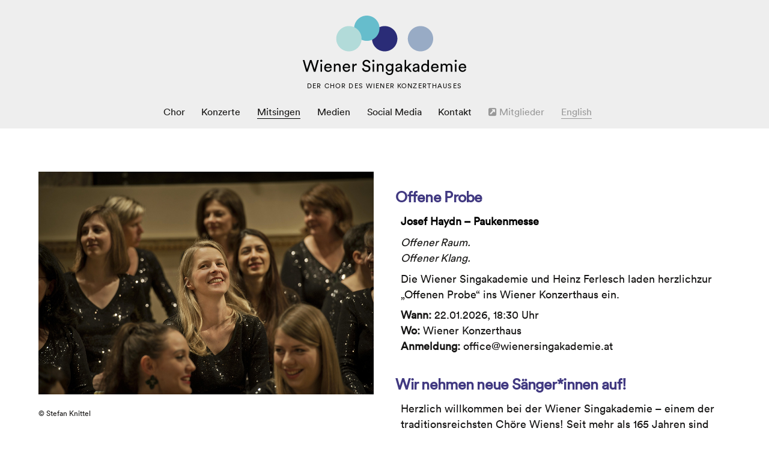

--- FILE ---
content_type: text/html; charset=UTF-8
request_url: https://www.wienersingakademie.at/de/mitsingen/
body_size: 14566
content:
<!DOCTYPE html>
<html dir="ltr" lang="de-DE" prefix="og: https://ogp.me/ns#">
<head>
<meta charset="UTF-8">

<!-- wp_header -->
<link rel="dns-prefetch" href="//cdn.hu-manity.co" />
		<!-- Cookie Compliance -->
		<script type="text/javascript">var huOptions = {"appID":"wwwwienersingakademieat-0daed35","currentLanguage":"de","blocking":false,"globalCookie":false,"isAdmin":false,"privacyConsent":true,"forms":[]};</script>
		<script type="text/javascript" src="https://cdn.hu-manity.co/hu-banner.min.js"></script><title>Mitsingen - Wiener Singakademie</title>

		<!-- All in One SEO 4.9.3 - aioseo.com -->
	<meta name="description" content="© Stefan Knittel Offene Probe Josef Haydn - Paukenmesse Offener Raum.Offener Klang. Die Wiener Singakademie und Heinz Ferlesch laden herzlichzur &quot;Offenen Probe&quot; ins Wiener Konzerthaus ein. Wann: 22.01.2026, 18:30 UhrWo: Wiener KonzerthausAnmeldung: office@wienersingakademie.at Wir nehmen neue Sänger*innen auf! Herzlich willkommen bei der Wiener Singakademie – einem der traditionsreichsten Chöre Wiens! Seit mehr als 165 Jahren" />
	<meta name="robots" content="max-image-preview:large" />
	<link rel="canonical" href="https://www.wienersingakademie.at/de/mitsingen/" />
	<meta name="generator" content="All in One SEO (AIOSEO) 4.9.3" />
		<meta property="og:locale" content="de_DE" />
		<meta property="og:site_name" content="Wiener Singakademie - Der Chor des Wiener Konzerthauses" />
		<meta property="og:type" content="article" />
		<meta property="og:title" content="Mitsingen - Wiener Singakademie" />
		<meta property="og:description" content="© Stefan Knittel Offene Probe Josef Haydn - Paukenmesse Offener Raum.Offener Klang. Die Wiener Singakademie und Heinz Ferlesch laden herzlichzur &quot;Offenen Probe&quot; ins Wiener Konzerthaus ein. Wann: 22.01.2026, 18:30 UhrWo: Wiener KonzerthausAnmeldung: office@wienersingakademie.at Wir nehmen neue Sänger*innen auf! Herzlich willkommen bei der Wiener Singakademie – einem der traditionsreichsten Chöre Wiens! Seit mehr als 165 Jahren" />
		<meta property="og:url" content="https://www.wienersingakademie.at/de/mitsingen/" />
		<meta property="article:published_time" content="2019-04-08T12:06:47+00:00" />
		<meta property="article:modified_time" content="2026-01-05T11:40:12+00:00" />
		<meta name="twitter:card" content="summary_large_image" />
		<meta name="twitter:title" content="Mitsingen - Wiener Singakademie" />
		<meta name="twitter:description" content="© Stefan Knittel Offene Probe Josef Haydn - Paukenmesse Offener Raum.Offener Klang. Die Wiener Singakademie und Heinz Ferlesch laden herzlichzur &quot;Offenen Probe&quot; ins Wiener Konzerthaus ein. Wann: 22.01.2026, 18:30 UhrWo: Wiener KonzerthausAnmeldung: office@wienersingakademie.at Wir nehmen neue Sänger*innen auf! Herzlich willkommen bei der Wiener Singakademie – einem der traditionsreichsten Chöre Wiens! Seit mehr als 165 Jahren" />
		<script type="application/ld+json" class="aioseo-schema">
			{"@context":"https:\/\/schema.org","@graph":[{"@type":"BreadcrumbList","@id":"https:\/\/www.wienersingakademie.at\/de\/mitsingen\/#breadcrumblist","itemListElement":[{"@type":"ListItem","@id":"https:\/\/www.wienersingakademie.at#listItem","position":1,"name":"Home","item":"https:\/\/www.wienersingakademie.at","nextItem":{"@type":"ListItem","@id":"https:\/\/www.wienersingakademie.at\/de\/mitsingen\/#listItem","name":"Mitsingen"}},{"@type":"ListItem","@id":"https:\/\/www.wienersingakademie.at\/de\/mitsingen\/#listItem","position":2,"name":"Mitsingen","previousItem":{"@type":"ListItem","@id":"https:\/\/www.wienersingakademie.at#listItem","name":"Home"}}]},{"@type":"Organization","@id":"https:\/\/www.wienersingakademie.at\/#organization","name":"Wiener Singakademie","description":"Der Chor des Wiener Konzerthauses","url":"https:\/\/www.wienersingakademie.at\/"},{"@type":"WebPage","@id":"https:\/\/www.wienersingakademie.at\/de\/mitsingen\/#webpage","url":"https:\/\/www.wienersingakademie.at\/de\/mitsingen\/","name":"Mitsingen - Wiener Singakademie","description":"\u00a9 Stefan Knittel Offene Probe Josef Haydn - Paukenmesse Offener Raum.Offener Klang. Die Wiener Singakademie und Heinz Ferlesch laden herzlichzur \"Offenen Probe\" ins Wiener Konzerthaus ein. Wann: 22.01.2026, 18:30 UhrWo: Wiener KonzerthausAnmeldung: office@wienersingakademie.at Wir nehmen neue S\u00e4nger*innen auf! Herzlich willkommen bei der Wiener Singakademie \u2013 einem der traditionsreichsten Ch\u00f6re Wiens! Seit mehr als 165 Jahren","inLanguage":"de-DE","isPartOf":{"@id":"https:\/\/www.wienersingakademie.at\/#website"},"breadcrumb":{"@id":"https:\/\/www.wienersingakademie.at\/de\/mitsingen\/#breadcrumblist"},"datePublished":"2019-04-08T14:06:47+02:00","dateModified":"2026-01-05T12:40:12+01:00"},{"@type":"WebSite","@id":"https:\/\/www.wienersingakademie.at\/#website","url":"https:\/\/www.wienersingakademie.at\/","name":"Wiener Singakademie","description":"Der Chor des Wiener Konzerthauses","inLanguage":"de-DE","publisher":{"@id":"https:\/\/www.wienersingakademie.at\/#organization"}}]}
		</script>
		<!-- All in One SEO -->

<link rel="alternate" href="https://www.wienersingakademie.at/de/mitsingen/" hreflang="de" />
<link rel="alternate" href="https://www.wienersingakademie.at/en/sing-with-us/" hreflang="en" />
<link rel='dns-prefetch' href='//ajax.googleapis.com' />
<link rel="alternate" type="application/rss+xml" title="Wiener Singakademie &raquo; Feed" href="https://www.wienersingakademie.at/de/feed/" />
<link rel="alternate" type="application/rss+xml" title="Wiener Singakademie &raquo; Kommentar-Feed" href="https://www.wienersingakademie.at/de/comments/feed/" />
<link rel="alternate" type="application/rss+xml" title="Wiener Singakademie &raquo; Kommentar-Feed zu Mitsingen" href="https://www.wienersingakademie.at/de/mitsingen/feed/" />
<script type="text/javascript">
/* <![CDATA[ */
window._wpemojiSettings = {"baseUrl":"https:\/\/s.w.org\/images\/core\/emoji\/15.0.3\/72x72\/","ext":".png","svgUrl":"https:\/\/s.w.org\/images\/core\/emoji\/15.0.3\/svg\/","svgExt":".svg","source":{"concatemoji":"https:\/\/www.wienersingakademie.at\/wp-includes\/js\/wp-emoji-release.min.js?ver=6.6.4"}};
/*! This file is auto-generated */
!function(i,n){var o,s,e;function c(e){try{var t={supportTests:e,timestamp:(new Date).valueOf()};sessionStorage.setItem(o,JSON.stringify(t))}catch(e){}}function p(e,t,n){e.clearRect(0,0,e.canvas.width,e.canvas.height),e.fillText(t,0,0);var t=new Uint32Array(e.getImageData(0,0,e.canvas.width,e.canvas.height).data),r=(e.clearRect(0,0,e.canvas.width,e.canvas.height),e.fillText(n,0,0),new Uint32Array(e.getImageData(0,0,e.canvas.width,e.canvas.height).data));return t.every(function(e,t){return e===r[t]})}function u(e,t,n){switch(t){case"flag":return n(e,"\ud83c\udff3\ufe0f\u200d\u26a7\ufe0f","\ud83c\udff3\ufe0f\u200b\u26a7\ufe0f")?!1:!n(e,"\ud83c\uddfa\ud83c\uddf3","\ud83c\uddfa\u200b\ud83c\uddf3")&&!n(e,"\ud83c\udff4\udb40\udc67\udb40\udc62\udb40\udc65\udb40\udc6e\udb40\udc67\udb40\udc7f","\ud83c\udff4\u200b\udb40\udc67\u200b\udb40\udc62\u200b\udb40\udc65\u200b\udb40\udc6e\u200b\udb40\udc67\u200b\udb40\udc7f");case"emoji":return!n(e,"\ud83d\udc26\u200d\u2b1b","\ud83d\udc26\u200b\u2b1b")}return!1}function f(e,t,n){var r="undefined"!=typeof WorkerGlobalScope&&self instanceof WorkerGlobalScope?new OffscreenCanvas(300,150):i.createElement("canvas"),a=r.getContext("2d",{willReadFrequently:!0}),o=(a.textBaseline="top",a.font="600 32px Arial",{});return e.forEach(function(e){o[e]=t(a,e,n)}),o}function t(e){var t=i.createElement("script");t.src=e,t.defer=!0,i.head.appendChild(t)}"undefined"!=typeof Promise&&(o="wpEmojiSettingsSupports",s=["flag","emoji"],n.supports={everything:!0,everythingExceptFlag:!0},e=new Promise(function(e){i.addEventListener("DOMContentLoaded",e,{once:!0})}),new Promise(function(t){var n=function(){try{var e=JSON.parse(sessionStorage.getItem(o));if("object"==typeof e&&"number"==typeof e.timestamp&&(new Date).valueOf()<e.timestamp+604800&&"object"==typeof e.supportTests)return e.supportTests}catch(e){}return null}();if(!n){if("undefined"!=typeof Worker&&"undefined"!=typeof OffscreenCanvas&&"undefined"!=typeof URL&&URL.createObjectURL&&"undefined"!=typeof Blob)try{var e="postMessage("+f.toString()+"("+[JSON.stringify(s),u.toString(),p.toString()].join(",")+"));",r=new Blob([e],{type:"text/javascript"}),a=new Worker(URL.createObjectURL(r),{name:"wpTestEmojiSupports"});return void(a.onmessage=function(e){c(n=e.data),a.terminate(),t(n)})}catch(e){}c(n=f(s,u,p))}t(n)}).then(function(e){for(var t in e)n.supports[t]=e[t],n.supports.everything=n.supports.everything&&n.supports[t],"flag"!==t&&(n.supports.everythingExceptFlag=n.supports.everythingExceptFlag&&n.supports[t]);n.supports.everythingExceptFlag=n.supports.everythingExceptFlag&&!n.supports.flag,n.DOMReady=!1,n.readyCallback=function(){n.DOMReady=!0}}).then(function(){return e}).then(function(){var e;n.supports.everything||(n.readyCallback(),(e=n.source||{}).concatemoji?t(e.concatemoji):e.wpemoji&&e.twemoji&&(t(e.twemoji),t(e.wpemoji)))}))}((window,document),window._wpemojiSettings);
/* ]]> */
</script>
<link rel='stylesheet' id='scap.flashblock-css' href='https://www.wienersingakademie.at/wp-content/plugins/compact-wp-audio-player/css/flashblock.css?ver=6.6.4' type='text/css' media='all' />
<link rel='stylesheet' id='scap.player-css' href='https://www.wienersingakademie.at/wp-content/plugins/compact-wp-audio-player/css/player.css?ver=6.6.4' type='text/css' media='all' />
<link rel='stylesheet' id='themify-common-css' href='https://www.wienersingakademie.at/wp-content/themes/themify-elegant/themify/css/themify.common.min.css?ver=6.6.4' type='text/css' media='all' />
<meta name="themify-framework-css" content="themify-framework-css" id="themify-framework-css">
<meta name="builder-styles-css" content="builder-styles-css" id="builder-styles-css">
<style id='wp-emoji-styles-inline-css' type='text/css'>

	img.wp-smiley, img.emoji {
		display: inline !important;
		border: none !important;
		box-shadow: none !important;
		height: 1em !important;
		width: 1em !important;
		margin: 0 0.07em !important;
		vertical-align: -0.1em !important;
		background: none !important;
		padding: 0 !important;
	}
</style>
<link rel='stylesheet' id='wp-block-library-css' href='https://www.wienersingakademie.at/wp-includes/css/dist/block-library/style.min.css?ver=6.6.4' type='text/css' media='all' />
<link rel='stylesheet' id='aioseo/css/src/vue/standalone/blocks/table-of-contents/global.scss-css' href='https://www.wienersingakademie.at/wp-content/plugins/all-in-one-seo-pack/dist/Lite/assets/css/table-of-contents/global.e90f6d47.css?ver=4.9.3' type='text/css' media='all' />
<style id='classic-theme-styles-inline-css' type='text/css'>
/*! This file is auto-generated */
.wp-block-button__link{color:#fff;background-color:#32373c;border-radius:9999px;box-shadow:none;text-decoration:none;padding:calc(.667em + 2px) calc(1.333em + 2px);font-size:1.125em}.wp-block-file__button{background:#32373c;color:#fff;text-decoration:none}
</style>
<style id='global-styles-inline-css' type='text/css'>
:root{--wp--preset--aspect-ratio--square: 1;--wp--preset--aspect-ratio--4-3: 4/3;--wp--preset--aspect-ratio--3-4: 3/4;--wp--preset--aspect-ratio--3-2: 3/2;--wp--preset--aspect-ratio--2-3: 2/3;--wp--preset--aspect-ratio--16-9: 16/9;--wp--preset--aspect-ratio--9-16: 9/16;--wp--preset--color--black: #000000;--wp--preset--color--cyan-bluish-gray: #abb8c3;--wp--preset--color--white: #ffffff;--wp--preset--color--pale-pink: #f78da7;--wp--preset--color--vivid-red: #cf2e2e;--wp--preset--color--luminous-vivid-orange: #ff6900;--wp--preset--color--luminous-vivid-amber: #fcb900;--wp--preset--color--light-green-cyan: #7bdcb5;--wp--preset--color--vivid-green-cyan: #00d084;--wp--preset--color--pale-cyan-blue: #8ed1fc;--wp--preset--color--vivid-cyan-blue: #0693e3;--wp--preset--color--vivid-purple: #9b51e0;--wp--preset--gradient--vivid-cyan-blue-to-vivid-purple: linear-gradient(135deg,rgba(6,147,227,1) 0%,rgb(155,81,224) 100%);--wp--preset--gradient--light-green-cyan-to-vivid-green-cyan: linear-gradient(135deg,rgb(122,220,180) 0%,rgb(0,208,130) 100%);--wp--preset--gradient--luminous-vivid-amber-to-luminous-vivid-orange: linear-gradient(135deg,rgba(252,185,0,1) 0%,rgba(255,105,0,1) 100%);--wp--preset--gradient--luminous-vivid-orange-to-vivid-red: linear-gradient(135deg,rgba(255,105,0,1) 0%,rgb(207,46,46) 100%);--wp--preset--gradient--very-light-gray-to-cyan-bluish-gray: linear-gradient(135deg,rgb(238,238,238) 0%,rgb(169,184,195) 100%);--wp--preset--gradient--cool-to-warm-spectrum: linear-gradient(135deg,rgb(74,234,220) 0%,rgb(151,120,209) 20%,rgb(207,42,186) 40%,rgb(238,44,130) 60%,rgb(251,105,98) 80%,rgb(254,248,76) 100%);--wp--preset--gradient--blush-light-purple: linear-gradient(135deg,rgb(255,206,236) 0%,rgb(152,150,240) 100%);--wp--preset--gradient--blush-bordeaux: linear-gradient(135deg,rgb(254,205,165) 0%,rgb(254,45,45) 50%,rgb(107,0,62) 100%);--wp--preset--gradient--luminous-dusk: linear-gradient(135deg,rgb(255,203,112) 0%,rgb(199,81,192) 50%,rgb(65,88,208) 100%);--wp--preset--gradient--pale-ocean: linear-gradient(135deg,rgb(255,245,203) 0%,rgb(182,227,212) 50%,rgb(51,167,181) 100%);--wp--preset--gradient--electric-grass: linear-gradient(135deg,rgb(202,248,128) 0%,rgb(113,206,126) 100%);--wp--preset--gradient--midnight: linear-gradient(135deg,rgb(2,3,129) 0%,rgb(40,116,252) 100%);--wp--preset--font-size--small: 13px;--wp--preset--font-size--medium: 20px;--wp--preset--font-size--large: 36px;--wp--preset--font-size--x-large: 42px;--wp--preset--spacing--20: 0.44rem;--wp--preset--spacing--30: 0.67rem;--wp--preset--spacing--40: 1rem;--wp--preset--spacing--50: 1.5rem;--wp--preset--spacing--60: 2.25rem;--wp--preset--spacing--70: 3.38rem;--wp--preset--spacing--80: 5.06rem;--wp--preset--shadow--natural: 6px 6px 9px rgba(0, 0, 0, 0.2);--wp--preset--shadow--deep: 12px 12px 50px rgba(0, 0, 0, 0.4);--wp--preset--shadow--sharp: 6px 6px 0px rgba(0, 0, 0, 0.2);--wp--preset--shadow--outlined: 6px 6px 0px -3px rgba(255, 255, 255, 1), 6px 6px rgba(0, 0, 0, 1);--wp--preset--shadow--crisp: 6px 6px 0px rgba(0, 0, 0, 1);}:where(.is-layout-flex){gap: 0.5em;}:where(.is-layout-grid){gap: 0.5em;}body .is-layout-flex{display: flex;}.is-layout-flex{flex-wrap: wrap;align-items: center;}.is-layout-flex > :is(*, div){margin: 0;}body .is-layout-grid{display: grid;}.is-layout-grid > :is(*, div){margin: 0;}:where(.wp-block-columns.is-layout-flex){gap: 2em;}:where(.wp-block-columns.is-layout-grid){gap: 2em;}:where(.wp-block-post-template.is-layout-flex){gap: 1.25em;}:where(.wp-block-post-template.is-layout-grid){gap: 1.25em;}.has-black-color{color: var(--wp--preset--color--black) !important;}.has-cyan-bluish-gray-color{color: var(--wp--preset--color--cyan-bluish-gray) !important;}.has-white-color{color: var(--wp--preset--color--white) !important;}.has-pale-pink-color{color: var(--wp--preset--color--pale-pink) !important;}.has-vivid-red-color{color: var(--wp--preset--color--vivid-red) !important;}.has-luminous-vivid-orange-color{color: var(--wp--preset--color--luminous-vivid-orange) !important;}.has-luminous-vivid-amber-color{color: var(--wp--preset--color--luminous-vivid-amber) !important;}.has-light-green-cyan-color{color: var(--wp--preset--color--light-green-cyan) !important;}.has-vivid-green-cyan-color{color: var(--wp--preset--color--vivid-green-cyan) !important;}.has-pale-cyan-blue-color{color: var(--wp--preset--color--pale-cyan-blue) !important;}.has-vivid-cyan-blue-color{color: var(--wp--preset--color--vivid-cyan-blue) !important;}.has-vivid-purple-color{color: var(--wp--preset--color--vivid-purple) !important;}.has-black-background-color{background-color: var(--wp--preset--color--black) !important;}.has-cyan-bluish-gray-background-color{background-color: var(--wp--preset--color--cyan-bluish-gray) !important;}.has-white-background-color{background-color: var(--wp--preset--color--white) !important;}.has-pale-pink-background-color{background-color: var(--wp--preset--color--pale-pink) !important;}.has-vivid-red-background-color{background-color: var(--wp--preset--color--vivid-red) !important;}.has-luminous-vivid-orange-background-color{background-color: var(--wp--preset--color--luminous-vivid-orange) !important;}.has-luminous-vivid-amber-background-color{background-color: var(--wp--preset--color--luminous-vivid-amber) !important;}.has-light-green-cyan-background-color{background-color: var(--wp--preset--color--light-green-cyan) !important;}.has-vivid-green-cyan-background-color{background-color: var(--wp--preset--color--vivid-green-cyan) !important;}.has-pale-cyan-blue-background-color{background-color: var(--wp--preset--color--pale-cyan-blue) !important;}.has-vivid-cyan-blue-background-color{background-color: var(--wp--preset--color--vivid-cyan-blue) !important;}.has-vivid-purple-background-color{background-color: var(--wp--preset--color--vivid-purple) !important;}.has-black-border-color{border-color: var(--wp--preset--color--black) !important;}.has-cyan-bluish-gray-border-color{border-color: var(--wp--preset--color--cyan-bluish-gray) !important;}.has-white-border-color{border-color: var(--wp--preset--color--white) !important;}.has-pale-pink-border-color{border-color: var(--wp--preset--color--pale-pink) !important;}.has-vivid-red-border-color{border-color: var(--wp--preset--color--vivid-red) !important;}.has-luminous-vivid-orange-border-color{border-color: var(--wp--preset--color--luminous-vivid-orange) !important;}.has-luminous-vivid-amber-border-color{border-color: var(--wp--preset--color--luminous-vivid-amber) !important;}.has-light-green-cyan-border-color{border-color: var(--wp--preset--color--light-green-cyan) !important;}.has-vivid-green-cyan-border-color{border-color: var(--wp--preset--color--vivid-green-cyan) !important;}.has-pale-cyan-blue-border-color{border-color: var(--wp--preset--color--pale-cyan-blue) !important;}.has-vivid-cyan-blue-border-color{border-color: var(--wp--preset--color--vivid-cyan-blue) !important;}.has-vivid-purple-border-color{border-color: var(--wp--preset--color--vivid-purple) !important;}.has-vivid-cyan-blue-to-vivid-purple-gradient-background{background: var(--wp--preset--gradient--vivid-cyan-blue-to-vivid-purple) !important;}.has-light-green-cyan-to-vivid-green-cyan-gradient-background{background: var(--wp--preset--gradient--light-green-cyan-to-vivid-green-cyan) !important;}.has-luminous-vivid-amber-to-luminous-vivid-orange-gradient-background{background: var(--wp--preset--gradient--luminous-vivid-amber-to-luminous-vivid-orange) !important;}.has-luminous-vivid-orange-to-vivid-red-gradient-background{background: var(--wp--preset--gradient--luminous-vivid-orange-to-vivid-red) !important;}.has-very-light-gray-to-cyan-bluish-gray-gradient-background{background: var(--wp--preset--gradient--very-light-gray-to-cyan-bluish-gray) !important;}.has-cool-to-warm-spectrum-gradient-background{background: var(--wp--preset--gradient--cool-to-warm-spectrum) !important;}.has-blush-light-purple-gradient-background{background: var(--wp--preset--gradient--blush-light-purple) !important;}.has-blush-bordeaux-gradient-background{background: var(--wp--preset--gradient--blush-bordeaux) !important;}.has-luminous-dusk-gradient-background{background: var(--wp--preset--gradient--luminous-dusk) !important;}.has-pale-ocean-gradient-background{background: var(--wp--preset--gradient--pale-ocean) !important;}.has-electric-grass-gradient-background{background: var(--wp--preset--gradient--electric-grass) !important;}.has-midnight-gradient-background{background: var(--wp--preset--gradient--midnight) !important;}.has-small-font-size{font-size: var(--wp--preset--font-size--small) !important;}.has-medium-font-size{font-size: var(--wp--preset--font-size--medium) !important;}.has-large-font-size{font-size: var(--wp--preset--font-size--large) !important;}.has-x-large-font-size{font-size: var(--wp--preset--font-size--x-large) !important;}
:where(.wp-block-post-template.is-layout-flex){gap: 1.25em;}:where(.wp-block-post-template.is-layout-grid){gap: 1.25em;}
:where(.wp-block-columns.is-layout-flex){gap: 2em;}:where(.wp-block-columns.is-layout-grid){gap: 2em;}
:root :where(.wp-block-pullquote){font-size: 1.5em;line-height: 1.6;}
</style>
<link rel='stylesheet' id='contact-form-7-css' href='https://www.wienersingakademie.at/wp-content/plugins/contact-form-7/includes/css/styles.css?ver=6.0.6' type='text/css' media='all' />
<link rel='stylesheet' id='cff-css' href='https://www.wienersingakademie.at/wp-content/plugins/custom-facebook-feed/assets/css/cff-style.min.css?ver=4.3.4' type='text/css' media='all' />
<link rel='stylesheet' id='sb-font-awesome-css' href='https://www.wienersingakademie.at/wp-content/plugins/custom-facebook-feed/assets/css/font-awesome.min.css?ver=4.7.0' type='text/css' media='all' />
<link rel='stylesheet' id='theme-style-css' href='https://www.wienersingakademie.at/wp-content/themes/themify-elegant/style.min.css?ver=1.6.2' type='text/css' media='all' />
<link rel='stylesheet' id='themify-media-queries-css' href='https://www.wienersingakademie.at/wp-content/themes/themify-elegant/media-queries.min.css?ver=1.6.2' type='text/css' media='all' />
<link rel='stylesheet' id='custom-style-css' href='https://www.wienersingakademie.at/wp-content/themes/themify-elegant/custom_style.css?ver=4.2.6' type='text/css' media='all' />
<link rel='stylesheet' id='themify-builder-6519-generated-css' href='https://www.wienersingakademie.at/wp-content/uploads/themify-css/themify-builder-6519-generated.css?ver=1767613212' type='text/css' media='all' />
<link rel='stylesheet' id='themify-customize-css' href='https://www.wienersingakademie.at/wp-content/uploads/themify-customizer.css?ver=19.12.09.11.14.35' type='text/css' media='all' />
<script type="text/javascript" src="https://www.wienersingakademie.at/wp-content/plugins/compact-wp-audio-player/js/soundmanager2-nodebug-jsmin.js?ver=6.6.4" id="scap.soundmanager2-js"></script>
<script type="text/javascript" src="https://www.wienersingakademie.at/wp-includes/js/jquery/jquery.min.js?ver=3.7.1" id="jquery-core-js"></script>
<script type="text/javascript" src="https://www.wienersingakademie.at/wp-includes/js/jquery/jquery-migrate.min.js?ver=3.4.1" id="jquery-migrate-js"></script>
<script type="text/javascript" src="//ajax.googleapis.com/ajax/libs/webfont/1.4.7/webfont.js?ver=1.4.7" id="webfontsloader-js"></script>
<link rel="https://api.w.org/" href="https://www.wienersingakademie.at/wp-json/" /><link rel="alternate" title="JSON" type="application/json" href="https://www.wienersingakademie.at/wp-json/wp/v2/pages/6519" /><link rel="EditURI" type="application/rsd+xml" title="RSD" href="https://www.wienersingakademie.at/xmlrpc.php?rsd" />
<meta name="generator" content="WordPress 6.6.4" />
<link rel='shortlink' href='https://www.wienersingakademie.at/?p=6519' />
<link rel="alternate" title="oEmbed (JSON)" type="application/json+oembed" href="https://www.wienersingakademie.at/wp-json/oembed/1.0/embed?url=https%3A%2F%2Fwww.wienersingakademie.at%2Fde%2Fmitsingen%2F&#038;lang=de" />
<link rel="alternate" title="oEmbed (XML)" type="text/xml+oembed" href="https://www.wienersingakademie.at/wp-json/oembed/1.0/embed?url=https%3A%2F%2Fwww.wienersingakademie.at%2Fde%2Fmitsingen%2F&#038;format=xml&#038;lang=de" />
<!-- Analytics by WP Statistics - https://wp-statistics.com -->




	<script type="text/javascript">
		var tf_mobile_menu_trigger_point = 900;
	</script>
<meta name="viewport" content="width=device-width, initial-scale=1">

</head>

<body class="page-template-default page page-id-6519 cookies-not-set themify-fw-4-2-6 themify-elegant-1-6-2 skin-default webkit not-ie default_width sidebar-none no-home no-touch themify_lightboxed_images builder-parallax-scrolling-active  filter-hover-none filter-featured-only masonry-enabled">
<script type="text/javascript">
	function themifyMobileMenuTrigger(e) {
		if( document.body.clientWidth > 0 && document.body.clientWidth <= tf_mobile_menu_trigger_point ) {
			document.body.classList.add( 'mobile_menu_active' );
		} else {
			document.body.classList.remove( 'mobile_menu_active' );
		}
	}
	themifyMobileMenuTrigger();
	document.addEventListener( 'DOMContentLoaded', function () {
		jQuery( window ).on('tfsmartresize.tf_mobile_menu', themifyMobileMenuTrigger );
	}, false );
</script>
<div id="pagewrap" class="hfeed site">

	<div id="headerwrap">

		
		<header id="header" class="pagewidth clearfix" itemscope="itemscope" itemtype="https://schema.org/WPHeader">

        	
			<div id="site-logo"><a href="https://www.wienersingakademie.at/de/startseite" title="Wiener Singakademie"><span>Wiener Singakademie</span></a></div>											<div id="site-description" class="site-description"><span>Der Chor des Wiener Konzerthauses</span></div>
			
			<a id="menu-icon" href="#sidr" data-uk-offcanvas="{target:'#sidr'}"><span class="menu-icon-inner"></span></a>
			<nav id="sidr" class="uk-offcanvas">
				<div class="uk-offcanvas-bar uk-offcanvas-bar-flip">

					<div class="social-widget">
						
											</div>
					<!-- /.social-widget -->

					<div id="searchform-wrap">
											</div>
					<!-- /searchform-wrap -->

					<nav itemscope="itemscope" itemtype="https://schema.org/SiteNavigationElement">
						<ul id="main-nav" class="main-nav clearfix menu-name-deutsch"><li id="menu-item-7210" class="menu-item menu-item-type-custom menu-item-object-custom menu-item-has-children menu-item-7210"><a title="Chor" href="https://www.wienersingakademie.at/de/chor/geschichte/">Chor</a>
<ul class="sub-menu">
	<li id="menu-item-10110" class="menu-item menu-item-type-post_type menu-item-object-page menu-item-10110"><a href="https://www.wienersingakademie.at/de/verein/">Der Verein</a></li>
	<li id="menu-item-7226" class="menu-item menu-item-type-post_type menu-item-object-page menu-item-7226"><a title="Geschichte" href="https://www.wienersingakademie.at/de/chor/geschichte/">Geschichte</a></li>
	<li id="menu-item-7225" class="menu-item menu-item-type-post_type menu-item-object-page menu-item-7225"><a title="Künstlerische Leitung" href="https://www.wienersingakademie.at/de/chor/kuenstlerische-leitung/">Künstlerische Leitung</a></li>
	<li id="menu-item-8662" class="menu-item menu-item-type-post_type menu-item-object-page menu-item-8662"><a href="https://www.wienersingakademie.at/de/fuenfminutenmit/">Fünf Minuten mit…</a></li>
	<li id="menu-item-7224" class="menu-item menu-item-type-post_type menu-item-object-page menu-item-7224"><a title="Repertoire" href="https://www.wienersingakademie.at/en/choir/repertoire/">Repertoire</a></li>
	<li id="menu-item-7223" class="menu-item menu-item-type-post_type menu-item-object-page menu-item-7223"><a title="Diskographie" href="https://www.wienersingakademie.at/de/chor/diskographie/">Diskographie</a></li>
</ul>
</li>
<li id="menu-item-7233" class="menu-item menu-item-type-post_type menu-item-object-page menu-item-7233"><a title="Termine" href="https://www.wienersingakademie.at/de/termine/">Konzerte</a></li>
<li id="menu-item-7228" class="menu-item menu-item-type-post_type menu-item-object-page current-menu-item page_item page-item-6519 current_page_item menu-item-7228"><a title="Mitsingen" href="https://www.wienersingakademie.at/de/mitsingen/" aria-current="page">Mitsingen</a></li>
<li id="menu-item-8888" class="menu-item menu-item-type-custom menu-item-object-custom menu-item-has-children menu-item-8888"><a href="https://www.wienersingakademie.at/de/medien/audio/">Medien</a>
<ul class="sub-menu">
	<li id="menu-item-8883" class="menu-item menu-item-type-post_type menu-item-object-page menu-item-8883"><a href="https://www.wienersingakademie.at/de/audio/">Audio</a></li>
	<li id="menu-item-8881" class="menu-item menu-item-type-post_type menu-item-object-page menu-item-8881"><a href="https://www.wienersingakademie.at/de/video/">Video</a></li>
	<li id="menu-item-8918" class="menu-item menu-item-type-post_type menu-item-object-page menu-item-8918"><a href="https://www.wienersingakademie.at/de/pressefotos/">Pressefotos</a></li>
	<li id="menu-item-9452" class="menu-item menu-item-type-post_type menu-item-object-page menu-item-9452"><a href="https://www.wienersingakademie.at/de/saisonbuch/">Saisonbuch 2019/2020</a></li>
</ul>
</li>
<li id="menu-item-7231" class="menu-item menu-item-type-post_type menu-item-object-page menu-item-7231"><a title="Social Media" href="https://www.wienersingakademie.at/de/social/">Social Media</a></li>
<li id="menu-item-7230" class="menu-item menu-item-type-post_type menu-item-object-page menu-item-7230"><a title="Kontakt" href="https://www.wienersingakademie.at/de/kontakt/">Kontakt</a></li>
<li id="menu-item-6703" class="menu-item menu-item-type-custom menu-item-object-custom menu-item-6703"><a target="_blank" rel="noopener" href="https://www.wienersingakademie.at/members/"><i class="fa fa-external-link-square"></i> Mitglieder</a></li>
<li id="menu-item-7208-en" class="lang-item lang-item-43 lang-item-en lang-item-first menu-item menu-item-type-custom menu-item-object-custom menu-item-7208-en"><a href="https://www.wienersingakademie.at/en/sing-with-us/" hreflang="en-US" lang="en-US">English</a></li>
</ul>						<!-- /#main-nav -->
					</nav>

					<a id="menu-icon-close" href="#sidr"></a>

				</div>
			</nav>

			
		</header>
		<!-- /#header -->

        
	</div>
	<!-- /#headerwrap -->

	<div id="body" class="clearfix">

		

<!-- layout-container -->
<div id="layout" class="pagewidth clearfix">

		<!-- content -->
	<div id="content" class="clearfix">
    	
		
							<div id="page-6519" class="type-page">

			<!-- page-title -->
						<!-- /page-title -->

			<div class="page-content entry-content">

				
				<script type="text/javascript">
                            if(!document.getElementById( "builder-styles" ) && document.getElementById( "builder-styles-css" ) ) document.getElementById( "builder-styles-css" ).insertAdjacentHTML( "beforebegin", "<link id='builder-styles' rel='stylesheet' href='https://www.wienersingakademie.at/wp-content/themes/themify-elegant/themify/themify-builder/css/themify-builder-style.min.css?ver=4.2.6' type='text/css' />" );
                        </script><div id="themify_builder_content-6519" data-postid="6519" class="themify_builder_content themify_builder_content-6519 themify_builder">

    
		<!-- module_row -->
		<div  class="themify_builder_row module_row clearfix module_row_1 themify_builder_6519_row module_row_6519-1" data-id="f3f719f">
						<div class="row_inner col_align_top" >
                                    <div  class="module_column tb-column col4-2 first tb_6519_column module_column_0 module_column_6519-1-0" data-id="e6b2e4c" >
                                                                <div class="tb-column-inner">
                            

    <!-- module image -->
    <div  id="image-6519-1-0-0" class="module module-image image-6519-1-0-0  image-top   auto_fullwidth" data-id="a94a01a">
        <!--insert-->
        
        <div class="image-wrap">
                            <img decoding="async" src="https://www.wienersingakademie.at/wp-content/uploads/2019/01/DSC8659.jpg" alt="© Stefan Knittel" width="" height="" class="">            
                        </div>
            <!-- /image-wrap -->
        
                    <div class="image-content">
                
                                        <div class="image-caption">
                        © Stefan Knittel                </div>
                <!-- /image-caption -->
                            </div>
            <!-- /image-content -->
        
            </div>
    <!-- /module image -->



    <!-- module gallery -->
    <div  id="gallery-6519-1-0-1" class="module module-gallery gallery-6519-1-0-1 gallery gallery-columns-4  layout-lightboxed    hide-desktop hide-tablet hide-mobile" data-id="f9180d8">
        <!--insert-->
        
		
            <dl class="gallery-item">
                    <dt class="gallery-icon"><a href="https://www.wienersingakademie.at/wp-content/uploads/2019/01/DSC8659.jpg" title="© Stefan Knittel">
                        <img fetchpriority="high" decoding="async" src="https://www.wienersingakademie.at/wp-content/uploads/2019/01/DSC8659.jpg" width="1300" height="680" alt="© Stefan Knittel" />            </a></dt>
                <dd>
                                        <span class="themify_image_caption">© Stefan Knittel</span>
                    </dd>
    </dl>

    <dl class="gallery-item" style="display: none;">
                    <dt class="gallery-icon"><a href="https://www.wienersingakademie.at/wp-content/uploads/2019/01/DSC8642.jpg" title="© Stefan Knittel">
                        1021            </a></dt>
                <dd>
                                        <span class="themify_image_caption">© Stefan Knittel</span>
                    </dd>
    </dl>

    <dl class="gallery-item" style="display: none;">
                    <dt class="gallery-icon"><a href="https://www.wienersingakademie.at/wp-content/uploads/2019/01/DSC8645.jpg" title="© Stefan Knittel">
                        1021            </a></dt>
                <dd>
                                        <span class="themify_image_caption">© Stefan Knittel</span>
                    </dd>
    </dl>

    <dl class="gallery-item" style="display: none;">
                    <dt class="gallery-icon"><a href="https://www.wienersingakademie.at/wp-content/uploads/2019/01/DSC8664.jpg" title="© Stefan Knittel">
                        680            </a></dt>
                <dd>
                                        <span class="themify_image_caption">© Stefan Knittel</span>
                    </dd>
    </dl>

    <dl class="gallery-item" style="display: none;">
                    <dt class="gallery-icon"><a href="https://www.wienersingakademie.at/wp-content/uploads/2019/01/DSC8665.jpg" title="© Stefan Knittel">
                        1021            </a></dt>
                <dd>
                                        <span class="themify_image_caption">© Stefan Knittel</span>
                    </dd>
    </dl>

    <dl class="gallery-item" style="display: none;">
                    <dt class="gallery-icon"><a href="https://www.wienersingakademie.at/wp-content/uploads/2019/01/DSC8667.jpg" title="© Stefan Knittel">
                        680            </a></dt>
                <dd>
                                        <span class="themify_image_caption">© Stefan Knittel</span>
                    </dd>
    </dl>

    <dl class="gallery-item" style="display: none;">
                    <dt class="gallery-icon"><a href="https://www.wienersingakademie.at/wp-content/uploads/2019/01/DSC8710.jpg" title="© Stefan Knittel">
                        1021            </a></dt>
                <dd>
                                        <span class="themify_image_caption">© Stefan Knittel</span>
                    </dd>
    </dl>

    <dl class="gallery-item" style="display: none;">
                    <dt class="gallery-icon"><a href="https://www.wienersingakademie.at/wp-content/uploads/2019/01/DSC8721.jpg" title="© Stefan Knittel">
                        1021            </a></dt>
                <dd>
                                        <span class="themify_image_caption">© Stefan Knittel</span>
                    </dd>
    </dl>

    <dl class="gallery-item" style="display: none;">
                    <dt class="gallery-icon"><a href="https://www.wienersingakademie.at/wp-content/uploads/2019/01/DSC8728.jpg" title="© Stefan Knittel">
                        1021            </a></dt>
                <dd>
                                        <span class="themify_image_caption">© Stefan Knittel</span>
                    </dd>
    </dl>

    <dl class="gallery-item" style="display: none;">
                    <dt class="gallery-icon"><a href="https://www.wienersingakademie.at/wp-content/uploads/2019/01/DSC8740.jpg" title="© Stefan Knittel">
                        1021            </a></dt>
                <dd>
                                        <span class="themify_image_caption">© Stefan Knittel</span>
                    </dd>
    </dl>

    <dl class="gallery-item" style="display: none;">
                    <dt class="gallery-icon"><a href="https://www.wienersingakademie.at/wp-content/uploads/2019/01/DSC8781.jpg" title="© Stefan Knittel">
                        1021            </a></dt>
                <dd>
                                        <span class="themify_image_caption">© Stefan Knittel</span>
                    </dd>
    </dl>

    <dl class="gallery-item" style="display: none;">
                    <dt class="gallery-icon"><a href="https://www.wienersingakademie.at/wp-content/uploads/2019/01/DSC8964.jpg" title="© Stefan Knittel">
                        1021            </a></dt>
                <dd>
                                        <span class="themify_image_caption">© Stefan Knittel</span>
                    </dd>
    </dl>

    <dl class="gallery-item" style="display: none;">
                    <dt class="gallery-icon"><a href="https://www.wienersingakademie.at/wp-content/uploads/2019/01/DSC8991.jpg" title="© Stefan Knittel">
                        680            </a></dt>
                <dd>
                                        <span class="themify_image_caption">© Stefan Knittel</span>
                    </dd>
    </dl>

    <dl class="gallery-item" style="display: none;">
                    <dt class="gallery-icon"><a href="https://www.wienersingakademie.at/wp-content/uploads/2019/01/DSC8992.jpg" title="© Stefan Knittel">
                        1021            </a></dt>
                <dd>
                                        <span class="themify_image_caption">© Stefan Knittel</span>
                    </dd>
    </dl>

    <dl class="gallery-item" style="display: none;">
                    <dt class="gallery-icon"><a href="https://www.wienersingakademie.at/wp-content/uploads/2019/01/DSC8994.jpg" title="© Stefan Knittel">
                        1021            </a></dt>
                <dd>
                                        <span class="themify_image_caption">© Stefan Knittel</span>
                    </dd>
    </dl>

    <dl class="gallery-item" style="display: none;">
                    <dt class="gallery-icon"><a href="https://www.wienersingakademie.at/wp-content/uploads/2019/01/DSC8998.jpg" title="© Stefan Knittel">
                        1021            </a></dt>
                <dd>
                                        <span class="themify_image_caption">© Stefan Knittel</span>
                    </dd>
    </dl>

    <dl class="gallery-item" style="display: none;">
                    <dt class="gallery-icon"><a href="https://www.wienersingakademie.at/wp-content/uploads/2019/01/DSC8999.jpg" title="© Stefan Knittel">
                        1021            </a></dt>
                <dd>
                                        <span class="themify_image_caption">© Stefan Knittel</span>
                    </dd>
    </dl>

    <dl class="gallery-item" style="display: none;">
                    <dt class="gallery-icon"><a href="https://www.wienersingakademie.at/wp-content/uploads/2019/01/DSC9041.jpg" title="© Stefan Knittel">
                        680            </a></dt>
                <dd>
                                        <span class="themify_image_caption">© Stefan Knittel</span>
                    </dd>
    </dl>

    <dl class="gallery-item" style="display: none;">
                    <dt class="gallery-icon"><a href="https://www.wienersingakademie.at/wp-content/uploads/2019/01/DSC9069.jpg" title="© Stefan Knittel">
                        1021            </a></dt>
                <dd>
                                        <span class="themify_image_caption">© Stefan Knittel</span>
                    </dd>
    </dl>

    <dl class="gallery-item" style="display: none;">
                    <dt class="gallery-icon"><a href="https://www.wienersingakademie.at/wp-content/uploads/2019/01/DSC9073.jpg" title="© Stefan Knittel">
                        1021            </a></dt>
                <dd>
                                        <span class="themify_image_caption">© Stefan Knittel</span>
                    </dd>
    </dl>

    <dl class="gallery-item" style="display: none;">
                    <dt class="gallery-icon"><a href="https://www.wienersingakademie.at/wp-content/uploads/2019/01/DSC9076.jpg" title="© Stefan Knittel">
                        680            </a></dt>
                <dd>
                                        <span class="themify_image_caption">© Stefan Knittel</span>
                    </dd>
    </dl>

    <dl class="gallery-item" style="display: none;">
                    <dt class="gallery-icon"><a href="https://www.wienersingakademie.at/wp-content/uploads/2019/01/DSC9081.jpg" title="© Stefan Knittel">
                        680            </a></dt>
                <dd>
                                        <span class="themify_image_caption">© Stefan Knittel</span>
                    </dd>
    </dl>

    <dl class="gallery-item" style="display: none;">
                    <dt class="gallery-icon"><a href="https://www.wienersingakademie.at/wp-content/uploads/2019/01/DSC9083.jpg" title="© Stefan Knittel">
                        1021            </a></dt>
                <dd>
                                        <span class="themify_image_caption">© Stefan Knittel</span>
                    </dd>
    </dl>

    <dl class="gallery-item" style="display: none;">
                    <dt class="gallery-icon"><a href="https://www.wienersingakademie.at/wp-content/uploads/2019/01/DSC9087.jpg" title="© Stefan Knittel">
                        1021            </a></dt>
                <dd>
                                        <span class="themify_image_caption">© Stefan Knittel</span>
                    </dd>
    </dl>

    <dl class="gallery-item" style="display: none;">
                    <dt class="gallery-icon"><a href="https://www.wienersingakademie.at/wp-content/uploads/2019/01/DSC9088.jpg" title="© Stefan Knittel">
                        680            </a></dt>
                <dd>
                                        <span class="themify_image_caption">© Stefan Knittel</span>
                    </dd>
    </dl>

    <dl class="gallery-item" style="display: none;">
                    <dt class="gallery-icon"><a href="https://www.wienersingakademie.at/wp-content/uploads/2019/01/DSC9125.jpg" title="© Stefan Knittel">
                        1021            </a></dt>
                <dd>
                                        <span class="themify_image_caption">© Stefan Knittel</span>
                    </dd>
    </dl>

    <dl class="gallery-item" style="display: none;">
                    <dt class="gallery-icon"><a href="https://www.wienersingakademie.at/wp-content/uploads/2019/01/DSC9134.jpg" title="© Stefan Knittel">
                        1021            </a></dt>
                <dd>
                                        <span class="themify_image_caption">© Stefan Knittel</span>
                    </dd>
    </dl>

    <dl class="gallery-item" style="display: none;">
                    <dt class="gallery-icon"><a href="https://www.wienersingakademie.at/wp-content/uploads/2019/01/DSC9151.jpg" title="© Stefan Knittel">
                        1021            </a></dt>
                <dd>
                                        <span class="themify_image_caption">© Stefan Knittel</span>
                    </dd>
    </dl>

    <dl class="gallery-item" style="display: none;">
                    <dt class="gallery-icon"><a href="https://www.wienersingakademie.at/wp-content/uploads/2019/01/DSC9165.jpg" title="© Stefan Knittel">
                        1021            </a></dt>
                <dd>
                                        <span class="themify_image_caption">© Stefan Knittel</span>
                    </dd>
    </dl>

    <dl class="gallery-item" style="display: none;">
                    <dt class="gallery-icon"><a href="https://www.wienersingakademie.at/wp-content/uploads/2019/01/DSC9167.jpg" title="© Stefan Knittel">
                        1021            </a></dt>
                <dd>
                                        <span class="themify_image_caption">© Stefan Knittel</span>
                    </dd>
    </dl>

    <dl class="gallery-item" style="display: none;">
                    <dt class="gallery-icon"><a href="https://www.wienersingakademie.at/wp-content/uploads/2019/01/DSC9172.jpg" title="© Stefan Knittel">
                        1021            </a></dt>
                <dd>
                                        <span class="themify_image_caption">© Stefan Knittel</span>
                    </dd>
    </dl>

    <dl class="gallery-item" style="display: none;">
                    <dt class="gallery-icon"><a href="https://www.wienersingakademie.at/wp-content/uploads/2019/01/DSC9176.jpg" title="© Stefan Knittel">
                        1021            </a></dt>
                <dd>
                                        <span class="themify_image_caption">© Stefan Knittel</span>
                    </dd>
    </dl>

    <dl class="gallery-item" style="display: none;">
                    <dt class="gallery-icon"><a href="https://www.wienersingakademie.at/wp-content/uploads/2019/01/DSC9188.jpg" title="© Stefan Knittel">
                        1021            </a></dt>
                <dd>
                                        <span class="themify_image_caption">© Stefan Knittel</span>
                    </dd>
    </dl>

    <dl class="gallery-item" style="display: none;">
                    <dt class="gallery-icon"><a href="https://www.wienersingakademie.at/wp-content/uploads/2019/01/DSC9215.jpg" title="© Stefan Knittel">
                        680            </a></dt>
                <dd>
                                        <span class="themify_image_caption">© Stefan Knittel</span>
                    </dd>
    </dl>

    <dl class="gallery-item" style="display: none;">
                    <dt class="gallery-icon"><a href="https://www.wienersingakademie.at/wp-content/uploads/2019/01/DSC9221.jpg" title="© Stefan Knittel">
                        1021            </a></dt>
                <dd>
                                        <span class="themify_image_caption">© Stefan Knittel</span>
                    </dd>
    </dl>

    <dl class="gallery-item" style="display: none;">
                    <dt class="gallery-icon"><a href="https://www.wienersingakademie.at/wp-content/uploads/2019/01/DSC9226.jpg" title="© Stefan Knittel">
                        1021            </a></dt>
                <dd>
                                        <span class="themify_image_caption">© Stefan Knittel</span>
                    </dd>
    </dl>

    <dl class="gallery-item" style="display: none;">
                    <dt class="gallery-icon"><a href="https://www.wienersingakademie.at/wp-content/uploads/2019/01/DSC9232.jpg" title="© Stefan Knittel">
                        1021            </a></dt>
                <dd>
                                        <span class="themify_image_caption">© Stefan Knittel</span>
                    </dd>
    </dl>

    <dl class="gallery-item" style="display: none;">
                    <dt class="gallery-icon"><a href="https://www.wienersingakademie.at/wp-content/uploads/2019/01/DSC9234.jpg" title="© Stefan Knittel">
                        1021            </a></dt>
                <dd>
                                        <span class="themify_image_caption">© Stefan Knittel</span>
                    </dd>
    </dl>

    <dl class="gallery-item" style="display: none;">
                    <dt class="gallery-icon"><a href="https://www.wienersingakademie.at/wp-content/uploads/2019/01/DSC9239.jpg" title="© Stefan Knittel">
                        1021            </a></dt>
                <dd>
                                        <span class="themify_image_caption">© Stefan Knittel</span>
                    </dd>
    </dl>

    <dl class="gallery-item" style="display: none;">
                    <dt class="gallery-icon"><a href="https://www.wienersingakademie.at/wp-content/uploads/2019/01/DSC9300.jpg" title="© Stefan Knittel">
                        1021            </a></dt>
                <dd>
                                        <span class="themify_image_caption">© Stefan Knittel</span>
                    </dd>
    </dl>

    <dl class="gallery-item" style="display: none;">
                    <dt class="gallery-icon"><a href="https://www.wienersingakademie.at/wp-content/uploads/2019/01/DSC9301.jpg" title="© Stefan Knittel">
                        1021            </a></dt>
                <dd>
                                        <span class="themify_image_caption">© Stefan Knittel</span>
                    </dd>
    </dl>

    <dl class="gallery-item" style="display: none;">
                    <dt class="gallery-icon"><a href="https://www.wienersingakademie.at/wp-content/uploads/2019/01/DSC9310.jpg" title="© Stefan Knittel">
                        1021            </a></dt>
                <dd>
                                        <span class="themify_image_caption">© Stefan Knittel</span>
                    </dd>
    </dl>

    <dl class="gallery-item" style="display: none;">
                    <dt class="gallery-icon"><a href="https://www.wienersingakademie.at/wp-content/uploads/2019/01/DSC9319.jpg" title="© Stefan Knittel">
                        1021            </a></dt>
                <dd>
                                        <span class="themify_image_caption">© Stefan Knittel</span>
                    </dd>
    </dl>

    <dl class="gallery-item" style="display: none;">
                    <dt class="gallery-icon"><a href="https://www.wienersingakademie.at/wp-content/uploads/2019/01/DSC9327.jpg" title="© Stefan Knittel">
                        1021            </a></dt>
                <dd>
                                        <span class="themify_image_caption">© Stefan Knittel</span>
                    </dd>
    </dl>

    <dl class="gallery-item" style="display: none;">
                    <dt class="gallery-icon"><a href="https://www.wienersingakademie.at/wp-content/uploads/2019/01/DSC9387.jpg" title="© Stefan Knittel">
                        1021            </a></dt>
                <dd>
                                        <span class="themify_image_caption">© Stefan Knittel</span>
                    </dd>
    </dl>

    <dl class="gallery-item" style="display: none;">
                    <dt class="gallery-icon"><a href="https://www.wienersingakademie.at/wp-content/uploads/2019/01/DSC9392.jpg" title="© Stefan Knittel">
                        1021            </a></dt>
                <dd>
                                        <span class="themify_image_caption">© Stefan Knittel</span>
                    </dd>
    </dl>

    <dl class="gallery-item" style="display: none;">
                    <dt class="gallery-icon"><a href="https://www.wienersingakademie.at/wp-content/uploads/2019/01/DSC9403.jpg" title="© Stefan Knittel">
                        1021            </a></dt>
                <dd>
                                        <span class="themify_image_caption">© Stefan Knittel</span>
                    </dd>
    </dl>

    <dl class="gallery-item" style="display: none;">
                    <dt class="gallery-icon"><a href="https://www.wienersingakademie.at/wp-content/uploads/2019/01/DSC9601.jpg" title="© Stefan Knittel">
                        1021            </a></dt>
                <dd>
                                        <span class="themify_image_caption">© Stefan Knittel</span>
                    </dd>
    </dl>

    <dl class="gallery-item" style="display: none;">
                    <dt class="gallery-icon"><a href="https://www.wienersingakademie.at/wp-content/uploads/2019/01/DSC9626.jpg" title="© Stefan Knittel">
                        1021            </a></dt>
                <dd>
                                        <span class="themify_image_caption">© Stefan Knittel</span>
                    </dd>
    </dl>

    <dl class="gallery-item" style="display: none;">
                    <dt class="gallery-icon"><a href="https://www.wienersingakademie.at/wp-content/uploads/2019/01/DSC9643.jpg" title="© Stefan Knittel">
                        1021            </a></dt>
                <dd>
                                        <span class="themify_image_caption">© Stefan Knittel</span>
                    </dd>
    </dl>

    <dl class="gallery-item" style="display: none;">
                    <dt class="gallery-icon"><a href="https://www.wienersingakademie.at/wp-content/uploads/2019/01/DSC9656.jpg" title="© Stefan Knittel">
                        1021            </a></dt>
                <dd>
                                        <span class="themify_image_caption">© Stefan Knittel</span>
                    </dd>
    </dl>


    </div>
    <!-- /module gallery -->

                        </div>
                    		</div>
		        <div  class="module_column tb-column col4-2 last tb_6519_column module_column_1 module_column_6519-1-1" data-id="817f897" >
                                                                <div class="tb-column-inner">
                            

<!-- module text -->
<div  id="text-6519-1-1-0" class="module module-text text-6519-1-1-0  repeat  " data-id="28f0248">
    <!--insert-->
            <h3 class="module-title"><h3><span style="color: #413981;"><strong>Offene Probe</strong></span></h3></h3>    
        <p><span style="color: #000000;"><strong>Josef Haydn &#8211; Paukenmesse</strong></span></p>
<p><em>Offener Raum.</em><br /><em>Offener Klang.</em></p>
<p>Die Wiener Singakademie und Heinz Ferlesch laden herzlichzur &#8222;Offenen Probe&#8220; ins Wiener Konzerthaus ein.</p>
<p><strong>Wann:</strong> 22.01.2026, 18:30 Uhr<br /><strong>Wo:</strong> Wiener Konzerthaus<br /><strong>Anmeldung:</strong> office@wienersingakademie.at</p>        </div>
<!-- /module text -->



<!-- module text -->
<div  id="text-6519-1-1-1" class="module module-text text-6519-1-1-1  repeat  " data-id="7f5d789">
    <!--insert-->
            <h3 class="module-title"><h3><span style="color: #413981;"><strong>Wir nehmen neue Sänger*innen auf!</strong></span></h3></h3>    
        <p>Herzlich willkommen bei der Wiener Singakademie – einem der traditionsreichsten Chöre Wiens! Seit mehr als 165 Jahren sind wir wesentlicher Bestandteil des Musik- und Kulturlebens der Stadt – und freuen uns immer über begeisterte neue Sängerinnen und Sänger!</p>
<p>Als Chor des Wiener Konzerthauses, seit 1998 unter der Leitung von Heinz Ferlesch, sind wir derzeit mehr als 100 Sängerinnen und Sänger, die nicht von, aber mit ihrem ganzen Herzen für Musik leben.</p>
<p>Mehr über uns – und wie Du ein Vorsingen vereinbaren kannst – erfährst Du unten. Wenn Du uns sofort kontaktieren möchtest, schreib einfach ein Mail an unsere Chormanagerin Gudrun Perthold unter <a href="mailto:office@wienersingakademie.at">office@wienersingakademie.at</a>.</p>
<details>
<summary><span style="color: #000000;"><strong>Was Dich bei uns erwartet&#8230;</strong></span></summary>
<ul>
<li style="list-style: none;">Unser Repertoire spannt sich von a-cappella-Literatur bis hin zu den großen Werken für Chor und Orchester. Wir konzertieren mit international führenden Dirigent*innen, Solist*innen und Orchestern unserer Zeit – in Wien, in Österreich und auf Konzertreisen weltweit. Pro Jahr singen wir etwa zehn bis 15 Produktionen in unterschiedlichen Besetzungen.</li>
</ul>
</details><details>
<summary><span style="color: #000000;"><strong>Was wir von Dir erwarten&#8230;</strong></span></summary>
<ul>
<li style="list-style: none;">Wir legen Wert auf versierte Sänger*innen – chorische Vorerfahrung, stimmliches Können und solide Blattlesekenntnisse dürfen wir bei Dir voraussetzen.</li>
<li style="list-style: none;">Du erfüllst unsere hohen Anforderungen an eigenverantwortliches Singen und verlässliche Probenanwesenheit.</li>
<li style="list-style: none;">Du hast Interesse, an möglichst vielen unserer Produktionen mitzuwirken. (Da wir ein Projektchor sind, &#8222;musst&#8220; Du nicht alles mitsingen und es kann vorkommen, dass Du in einer Besetzung nicht berücksichtigt werden kannst.)</li>
</ul>
</details><details>
<summary><span style="color: #000000;"><strong>Unsere Saison 2025/26 bietet&#8230;</strong></span></summary>
<details>
<summary style="padding-left: 20px;"><span style="color: #808080;">Große Chorliteratur:</span></summary>
<ul>
<li style="list-style: none;">27./28.09.2025, Wiener Konzerthaus: Franz Schmidt: Das Buch mit sieben Siegeln</li>
<li style="list-style: none;">23./24.11.2025, Wiener Konzerthaus: Francis Poulenc: Stabat mater</li>
<li style="list-style: none;">10.12.2025, Wiener Konzerthaus: »Advent mit Elīna Garanča«</li>
<li style="list-style: none;">22./23.12.2025, Wiener Konzerthaus: Johann Sebastian Bach, Weihnachtsoratorium (Kantaten 1, 2, 6)</li>
<li style="list-style: none;">28.2./1.3.2026, Wiener Konzerthaus: Joseph Haydn, Messe C-Dur »Paukenmesse«</li>
<li style="list-style: none;">15./16.3.2026, Wiener Konzerthaus: Gustav Mahler, Symphonie Nr. 3</li>
<li style="list-style: none;">18.4.2026, Wiener Konzerthaus: Gustav Mahler, Symphonie Nr. 2</li>
<li style="list-style: none;">9./10./11.5.2026, Wiener Konzerthaus: Gustav Mahler, Symphonie Nr. 8</li>
<li style="list-style: none;">14.6.2026, Wiener Konzerthaus: Sing on Stage: Ein Fest für Händel</li>
</ul>
</details><details>
<summary style="padding-left: 20px;"><span style="color: #808080;">Festkonzerte &#8222;zwischen den Jahren&#8220;&#8230;</span></summary>
<ul>
<li style="list-style: none;">30./31.12.2025/1.1.2026, Wiener Konzerthaus: Ludwig v. Beethoven, Symphonie Nr. 9</li>
</ul>
</details><details>
<summary style="padding-left: 20px;"><span style="color: #808080;">Internationale Auftritte&#8230;</span></summary>
<ul>
<li style="list-style: none;">16.4.2026, Philharmonie Luxemburg: Gustav Mahler: Symphonie Nr. 2</li>
</ul>
</details><details>
<summary style="padding-left: 20px;"><span style="color: #808080;">Musik fürs Herz&#8230;</span></summary>
<ul>
<li style="list-style: none;">12.10.2025, Wiener Konzerthaus: Sing Along „James Bond“</li>
<li style="list-style: none;">19./20.12.2025, Wiener Konzerthaus: Christmas in Vienna</li>
<li style="list-style: none;">6.12.2025, Wiener Konzerthaus: Sing Along „Weihnachten“</li>
<li style="list-style: none;">11.4.2026, Wiener Konzerthaus: Sing Along „Carneval“</li>
</ul>
</details><details>
<summary style="padding-left: 20px;"><span style="color: #808080;">Zusammenarbeit mit weltbekannten Dirigent*innen und Solist*innen&#8230;</span></summary>
<ul>
<li style="list-style: none;">Darunter allein in den nächsten Monaten Fabio Biondi, Karel Mark Chichon, Heinz Ferlesch, Marie Jacquot, Fabio Luisi, Andris Nelsons, Dima Slobodeniouk, Tugan Sokhiev, Jan Willem de Vriend</li>
</ul>
</details></details><details>
<summary><span style="color: #000000;"><strong>Proben&#8230;</strong></span></summary>
<ul>
<li style="list-style: none;">Wir proben in der Regel zweimal wöchentlich (Dienstag und Donnerstag) von 18:30 bis 21:00 Uhr. Unser zentraler, gut erreichbarer (und wunderschöner) Probenort: das Wiener Konzerthaus.</li>
<li style="list-style: none;">Fallweise, besonders kurz vor größeren Konzerten, gibt es auch Zusatzproben sowie Probenwochenenden. Sämtliche Termine werden in der Regel zumindest sechs Monate im Voraus definiert und sind daher gut zu planen.</li>
</ul>
</details><details>
<summary><span style="color: #000000;"><strong>So werde ich Teil der Wiener Singakademie&#8230;</strong></span></summary>
<p>Wenn du die oben genannten Kriterien erfüllst und zwischen 16 und 55 Jahre alt bist, hast du drei Möglichkeiten:</p>
<ul>
<li>Du kommst in eine unserer Offenen Proben, die wir in regelmäßigen Abständen anbieten.</li>
<li>Du kommst einfach einmal in eine reguläre Probe zum Schnuppern, wenn gerade keine Offene Probe auf dem Programm steht.</li>
<li>Du kommst gleich zu einem Vorsingen bei Heinz Ferlesch, unserem künstlerischen Leiter.</li>
</ul>
<p>In allen Fällen schreib bitte einfach ein Mail an unsere Chormanagerin Gudrun Perthold unter <a href="mailto:office@wienersingakademie.at">office@wienersingakademie.at</a>. Sie versorgt dich mit allen notwendigen Informationen.</p>
<p><span style="color: #000000;"><strong>Wie läuft ein Vorsingen ab?</strong></span></p>
<p>Das Vorsingen (ca. 15 min.) besteht aus folgenden Elementen:</p>
<ul>
<li>Vortrag eines Liedes/einer Arie freier Wahl (bitte Noten zweifach mitbringen); stilistisch gibt es keine Grenzen – alles, was deine stimmlichen und musikalischen Qualitäten und Leidenschaften zum Ausdruck bringt, ist willkommen</li>
<li>Kurze Stimmübungen</li>
<li>Kurzes Blattsingen</li>
<li>Kurzes Gespräch, Raum für wechselseitige Fragen etc.</li>
</ul>
<p>Anwesend beim Vorsingen sind in der Regel Du, unser künstlerischer Leiter Heinz Ferlesch sowie ein*e Korrepetitor*in zur Begleitung am Klavier.</p>
<p>Im Fall einer Aufnahme in die Wiener Singakademie erhältst du das aktuell benötigte Notenmaterial sowie eine Einführung, wie unser Chor(leben) so funktioniert. Und natürlich Unterstützung beim Einstudieren der aktuellen Werke. Ab dann geht‘s los 🙂</p>
</details>
<h3><span style="color: #413981;">Auf viele gemeinsame musikalische Höhepunkte!</span></h3>        </div>
<!-- /module text -->

                        </div>
                    		</div>
		                                </div>
                                <!-- /row_inner -->
                        </div>
                        <!-- /module_row -->
		</div>
<!-- /themify_builder_content -->
				
				
				<!-- comments -->
								<!-- /comments -->

			</div>
			<!-- /.post-content -->

			</div><!-- /.type-page -->
		

		
			</div>
	<!-- /content -->
    
	
	

</div>
<!-- /layout-container -->


	    </div>
	<!-- /body -->
		
	<div id="footerwrap">

				<footer id="footer" class="pagewidth">
			
			<div class="back-top clearfix">
				<div class="arrow-up">
					<a href="#header">Nach Oben</a>
				</div>
			</div>

							<div class="footer-social-widgets">
					<div class="social-widget">
						<div id="themify-social-links-2" class="widget themify-social-links"><ul class="social-links horizontal">
							<li class="social-link-item facebook font-icon icon-medium">
								<a href="https://www.facebook.com/wienersingakademie" target="_blank"><i class="fa fa-facebook" ></i>  Facebook</a>
							</li>
							<!-- /themify-link-item -->
							<li class="social-link-item youtube font-icon icon-medium">
								<a href="https://www.youtube.com/profile?user=wsa1858" target="_blank"><i class="fa fa-youtube" ></i>  YouTube</a>
							</li>
							<!-- /themify-link-item -->
							<li class="social-link-item twitter font-icon icon-medium">
								<a href="https://twitter.com/WrSingakademie" target="_blank"><i class="fa fa-twitter" ></i>  Twitter</a>
							</li>
							<!-- /themify-link-item --></ul></div>					</div>
				</div>
				<!-- /.footer-social-widgets -->
			
			
	<div class="footer-widgets clearfix">

								<div class=" first">
				<div id="nav_menu-3" class="widget widget_nav_menu"><h4 class="widgettitle">Konzertarchiv seit 1858</h4><div class="menu-konzertarchiv-container"><ul id="menu-konzertarchiv" class="menu"><li id="menu-item-6689" class="menu-item menu-item-type-custom menu-item-object-custom menu-item-6689"><a target="_blank" rel="noopener" href="https://www.wienersingakademie.at/de/konzertarchiv/?archiv=programs"><i class="fa fa-external-link"></i> Index der Jahresprogramme</a></li>
<li id="menu-item-6690" class="menu-item menu-item-type-custom menu-item-object-custom menu-item-6690"><a target="_blank" rel="noopener" href="https://www.wienersingakademie.at/de/konzertarchiv/?archiv=composers"><i class="fa fa-external-link"></i> Index der Komponisten</a></li>
<li id="menu-item-6691" class="menu-item menu-item-type-custom menu-item-object-custom menu-item-6691"><a target="_blank" rel="noopener" href="https://www.wienersingakademie.at/de/konzertarchiv/?archiv=conductors"><i class="fa fa-external-link"></i> Index der Dirigenten</a></li>
</ul></div></div>			</div>
		
	</div>
	<!-- /.footer-widgets -->


			<div class="footer-text clearfix">
				<div class="one">&copy; <a href="https://www.wienersingakademie.at/de/startseite">Wiener Singakademie</a> 2026</div>							</div>
				<!-- /footer-text -->

					</footer>
		<!-- /#footer -->
		
	</div>
	<!-- /#footerwrap -->
	
</div>
<!-- /#pagewrap -->


<!-- SCHEMA BEGIN --><script type="application/ld+json">[{"@context":"https:\/\/schema.org","@type":"WebPage","mainEntityOfPage":{"@type":"WebPage","@id":"https:\/\/www.wienersingakademie.at\/de\/mitsingen\/"},"headline":"Mitsingen","datePublished":"2019-04-08T14:06:47+02:00","dateModified":"2019-04-08T14:06:47+02:00","description":"","commentCount":"0"}]</script><!-- /SCHEMA END --><!-- wp_footer -->

<!-- WP Audio player plugin v1.9.15 - https://www.tipsandtricks-hq.com/wordpress-audio-music-player-plugin-4556/ -->
    <script type="text/javascript">
        soundManager.useFlashBlock = true; // optional - if used, required flashblock.css
        soundManager.url = 'https://www.wienersingakademie.at/wp-content/plugins/compact-wp-audio-player/swf/soundmanager2.swf';
        function play_mp3(flg, ids, mp3url, volume, loops)
        {
            //Check the file URL parameter value
            var pieces = mp3url.split("|");
            if (pieces.length > 1) {//We have got an .ogg file too
                mp3file = pieces[0];
                oggfile = pieces[1];
                //set the file URL to be an array with the mp3 and ogg file
                mp3url = new Array(mp3file, oggfile);
            }

            soundManager.createSound({
                id: 'btnplay_' + ids,
                volume: volume,
                url: mp3url
            });

            if (flg == 'play') {
    stop_all_tracks();                soundManager.play('btnplay_' + ids, {
                    onfinish: function() {
                        if (loops == 'true') {
                            loopSound('btnplay_' + ids);
                        }
                        else {
                            document.getElementById('btnplay_' + ids).style.display = 'inline';
                            document.getElementById('btnstop_' + ids).style.display = 'none';
                        }
                    }
                });
            }
            else if (flg == 'stop') {
    //soundManager.stop('btnplay_'+ids);
                soundManager.pause('btnplay_' + ids);
            }
        }
        function show_hide(flag, ids)
        {
            if (flag == 'play') {
                document.getElementById('btnplay_' + ids).style.display = 'none';
                document.getElementById('btnstop_' + ids).style.display = 'inline';
            }
            else if (flag == 'stop') {
                document.getElementById('btnplay_' + ids).style.display = 'inline';
                document.getElementById('btnstop_' + ids).style.display = 'none';
            }
        }
        function loopSound(soundID)
        {
            window.setTimeout(function() {
                soundManager.play(soundID, {onfinish: function() {
                        loopSound(soundID);
                    }});
            }, 1);
        }
        function stop_all_tracks()
        {
            soundManager.stopAll();
            var inputs = document.getElementsByTagName("input");
            for (var i = 0; i < inputs.length; i++) {
                if (inputs[i].id.indexOf("btnplay_") == 0) {
                    inputs[i].style.display = 'inline';//Toggle the play button
                }
                if (inputs[i].id.indexOf("btnstop_") == 0) {
                    inputs[i].style.display = 'none';//Hide the stop button
                }
            }
        }
    </script>
    <!-- Custom Facebook Feed JS -->
<script type="text/javascript">var cffajaxurl = "https://www.wienersingakademie.at/wp-admin/admin-ajax.php";
var cfflinkhashtags = "true";
</script>
<script type="text/javascript" id="themify-main-script-js-extra">
/* <![CDATA[ */
var themify_vars = {"version":"4.2.6","url":"https:\/\/www.wienersingakademie.at\/wp-content\/themes\/themify-elegant\/themify","map_key":null,"includesURL":"https:\/\/www.wienersingakademie.at\/wp-includes\/","isCached":null,"minify":{"css":{"themify-icons":1,"themify.framework":1,"lightbox":1,"themify-builder-style":1},"js":{"backstretch.themify-version":1,"bigvideo":1,"themify.dropdown":1,"themify.builder.script":1,"themify.scroll-highlight":1,"themify-youtube-bg":1,"themify.parallaxit":1,"themify.ticks":1}}};
var tbLocalScript = {"isAnimationActive":"1","isParallaxActive":"1","isParallaxScrollActive":"1","isStickyScrollActive":"1","animationInviewSelectors":[".module.wow",".module_row.wow",".builder-posts-wrap > .post.wow"],"backgroundSlider":{"autoplay":5000},"animationOffset":"100","videoPoster":"https:\/\/www.wienersingakademie.at\/wp-content\/themes\/themify-elegant\/themify\/themify-builder\/img\/blank.png","backgroundVideoLoop":"yes","builder_url":"https:\/\/www.wienersingakademie.at\/wp-content\/themes\/themify-elegant\/themify\/themify-builder","framework_url":"https:\/\/www.wienersingakademie.at\/wp-content\/themes\/themify-elegant\/themify","version":"4.2.6","fullwidth_support":"","fullwidth_container":"body","loadScrollHighlight":"1","addons":[],"breakpoints":{"tablet_landscape":[769,"1280"],"tablet":[681,"768"],"mobile":"680"},"ticks":{"tick":30,"ajaxurl":"https:\/\/www.wienersingakademie.at\/wp-admin\/admin-ajax.php","postID":6519}};
var themifyScript = {"lightbox":{"lightboxSelector":".themify_lightbox","lightboxOn":true,"lightboxContentImages":true,"lightboxContentImagesSelector":".post-content a[href$=jpg],.page-content a[href$=jpg],.post-content a[href$=gif],.page-content a[href$=gif],.post-content a[href$=png],.page-content a[href$=png],.post-content a[href$=JPG],.page-content a[href$=JPG],.post-content a[href$=GIF],.page-content a[href$=GIF],.post-content a[href$=PNG],.page-content a[href$=PNG],.post-content a[href$=jpeg],.page-content a[href$=jpeg],.post-content a[href$=JPEG],.page-content a[href$=JPEG]","theme":"pp_default","social_tools":false,"allow_resize":true,"show_title":false,"overlay_gallery":false,"screenWidthNoLightbox":600,"deeplinking":false,"contentImagesAreas":".post, .type-page, .type-highlight, .type-slider","gallerySelector":".gallery-icon > a","lightboxGalleryOn":true},"lightboxContext":"body"};
var tbScrollHighlight = {"fixedHeaderSelector":"#headerwrap.fixed-header","speed":"900","navigation":"#main-nav, .module-menu .ui.nav","scrollOffset":"0"};
/* ]]> */
</script>
<script type="text/javascript" defer="defer" src="https://www.wienersingakademie.at/wp-content/themes/themify-elegant/themify/js/main.min.js?ver=4.2.6" id="themify-main-script-js"></script>
<script type="text/javascript" src="https://www.wienersingakademie.at/wp-includes/js/dist/hooks.min.js?ver=2810c76e705dd1a53b18" id="wp-hooks-js"></script>
<script type="text/javascript" src="https://www.wienersingakademie.at/wp-includes/js/dist/i18n.min.js?ver=5e580eb46a90c2b997e6" id="wp-i18n-js"></script>
<script type="text/javascript" id="wp-i18n-js-after">
/* <![CDATA[ */
wp.i18n.setLocaleData( { 'text direction\u0004ltr': [ 'ltr' ] } );
/* ]]> */
</script>
<script type="text/javascript" src="https://www.wienersingakademie.at/wp-content/plugins/contact-form-7/includes/swv/js/index.js?ver=6.0.6" id="swv-js"></script>
<script type="text/javascript" id="contact-form-7-js-translations">
/* <![CDATA[ */
( function( domain, translations ) {
	var localeData = translations.locale_data[ domain ] || translations.locale_data.messages;
	localeData[""].domain = domain;
	wp.i18n.setLocaleData( localeData, domain );
} )( "contact-form-7", {"translation-revision-date":"2025-05-24 10:46:16+0000","generator":"GlotPress\/4.0.1","domain":"messages","locale_data":{"messages":{"":{"domain":"messages","plural-forms":"nplurals=2; plural=n != 1;","lang":"de"},"This contact form is placed in the wrong place.":["Dieses Kontaktformular wurde an der falschen Stelle platziert."],"Error:":["Fehler:"]}},"comment":{"reference":"includes\/js\/index.js"}} );
/* ]]> */
</script>
<script type="text/javascript" id="contact-form-7-js-before">
/* <![CDATA[ */
var wpcf7 = {
    "api": {
        "root": "https:\/\/www.wienersingakademie.at\/wp-json\/",
        "namespace": "contact-form-7\/v1"
    }
};
/* ]]> */
</script>
<script type="text/javascript" src="https://www.wienersingakademie.at/wp-content/plugins/contact-form-7/includes/js/index.js?ver=6.0.6" id="contact-form-7-js"></script>
<script type="text/javascript" src="https://www.wienersingakademie.at/wp-content/plugins/custom-facebook-feed/assets/js/cff-scripts.min.js?ver=4.3.4" id="cffscripts-js"></script>
<script type="text/javascript" defer="defer" src="https://www.wienersingakademie.at/wp-content/themes/themify-elegant/js/excanvas.min.js?ver=6.6.4" id="themify-excanvas-js"></script>
<script type="text/javascript" defer="defer" src="https://www.wienersingakademie.at/wp-content/themes/themify-elegant/js/off-canvas.min.js?ver=1.6.2" id="slide-nav-js"></script>
<script type="text/javascript" defer="defer" src="https://www.wienersingakademie.at/wp-content/themes/themify-elegant/js/jquery.isotope.min.js?ver=1.6.2" id="themify-isotope-js"></script>
<script type="text/javascript" defer="defer" src="https://www.wienersingakademie.at/wp-content/themes/themify-elegant/js/jquery.smartresize.min.js?ver=1.6.2" id="themify-smartresize-js"></script>
<script type="text/javascript" id="theme-script-js-extra">
/* <![CDATA[ */
var themifyScript = {"lightbox":{"lightboxSelector":".themify_lightbox","lightboxOn":true,"lightboxContentImages":true,"lightboxContentImagesSelector":".post-content a[href$=jpg],.page-content a[href$=jpg],.post-content a[href$=gif],.page-content a[href$=gif],.post-content a[href$=png],.page-content a[href$=png],.post-content a[href$=JPG],.page-content a[href$=JPG],.post-content a[href$=GIF],.page-content a[href$=GIF],.post-content a[href$=PNG],.page-content a[href$=PNG],.post-content a[href$=jpeg],.page-content a[href$=jpeg],.post-content a[href$=JPEG],.page-content a[href$=JPEG]","theme":"pp_default","social_tools":false,"allow_resize":true,"show_title":false,"overlay_gallery":false,"screenWidthNoLightbox":600,"deeplinking":false,"contentImagesAreas":".post, .type-page, .type-highlight, .type-slider","gallerySelector":".gallery-icon > a","lightboxGalleryOn":true},"lightboxContext":"#pagewrap","fixedHeader":"fixed-header","sticky_header":"","chart":{"trackColor":"#f2f2f2","scaleColor":false,"lineCap":"butt","rotate":0,"size":170,"lineWidth":22,"animate":2000},"fittext_selector":"h1, h2","h1_font":"Sorts Mill Goudy","h2_font":"Sorts Mill Goudy"};
/* ]]> */
</script>
<script type="text/javascript" defer="defer" src="https://www.wienersingakademie.at/wp-content/themes/themify-elegant/js/themify.script.min.js?ver=1.6.2" id="theme-script-js"></script>
<script type="text/javascript" src="https://www.wienersingakademie.at/wp-includes/js/comment-reply.min.js?ver=6.6.4" id="comment-reply-js" async="async" data-wp-strategy="async"></script>



</body>
</html>

--- FILE ---
content_type: text/css
request_url: https://www.wienersingakademie.at/wp-content/themes/themify-elegant/custom_style.css?ver=4.2.6
body_size: 16279
content:
/*
Theme Name: Elegant
Theme URI: http://themify.me/themes/elegant
Description: Created by <a href="http://www.themify.me">Themify</a>.
Modified: by Dominik Hruza studio
Author: Themify
Author URI: http://www.themify.me
License: GNU General Public License v2.0
License URI: http://www.gnu.org/licenses/gpl-2.0.html
Copyright: (c) Themify.
Tags: featured-images, translation-ready, custom-menu<head>.

*/

/*----------------------------------------------------------------------------------
TABLE OF CONTENT

1.  Reset
2.  General Styling (default font, color, lists, headings, form elements, etc.)
3.  Structure (page width & layout containers)
4.  Grid (column width)
5.  Header (logo, tagline, social widget, search form, main menu)
6.  Page (page title, author page, pagination)
7.  Post (post layouts & styling, comments, post navigation)
    7.1 Portfolio Post Type
    7.2 Team Post Type
8.  Sidebar
    8.1 Widget Styles
9.  Footer
10. Builder Styling
11. WordPress Formatting
12. Gallery
13. Clear & Alignment
14. Image Filter
15. WooCommerce

----*/

/************************************************************************************
1. RESET
*************************************************************************************/
@font-face {
	font-family: "LL Circular Pro Book Web";
	src: url("https://dev3.suite.at/ftp/2017/KH/media/2018/fonts/lineto-circular-pro-book.eot");
	src: url("https://dev3.suite.at/ftp/2017/KH/media/2018/fonts/lineto-circular-pro-book.eot?#iefix") format("embedded-opentype"),
		 url("https://dev3.suite.at/ftp/2017/KH/media/2018/fonts/lineto-circular-pro-book.woff2") format("woff2"),
		 url("https://dev3.suite.at/ftp/2017/KH/media/2018/fonts/lineto-circular-pro-book.woff") format("woff");
	font-weight: normal;
	font-style: normal;
}
html, body, address, blockquote, div, dl, form, h1, h2, h3, h4, h5, h6, ol, p, pre, table, ul,
dd, dt, li, tbody, td, tfoot, th, thead, tr, button, del, ins, map, object,
a, abbr, acronym, b, bdo, big, br, cite, code, dfn, em, i, img, kbd, q, samp, small, span,
strong, sub, sup, tt, var, legend, fieldset, figure {
	margin: 0;
	padding: 0;
}

img, fieldset {
	border: 0;
}

/* set img max-width */
img {
	max-width: 100%;
	height: auto;
	-moz-box-sizing: border-box;
	box-sizing: border-box;
}
/* ie 8 img max-width */
.ie8 img { width: auto;}

/* set html5 elements to block */
article, aside, details, figcaption, figure, footer, header, menu, nav, section {
	display: block;
}

/* audio */
audio {
	max-width: 100%;
}

/* iframe */
iframe {
	max-width: 100%;
	float: left;
    margin: 0.1em 0.5em 0 0;
}

/************************************************************************************
2. GENERAL STYLING
*************************************************************************************/
body {
	font: 1.1em/1.5em 'LL Circular Pro Book Web', sans-serif;
	color: #161514;
	font-weight: normal;
	word-wrap: break-word;
	background-color: #ffffff;
	-webkit-font-smoothing: antialiased;
}
a {
	color: #161514;
	text-decoration: underline;
	outline: none;
}
a:hover {
	text-decoration: none;
}
p {
	padding: 0 0.5em 0.5em 0.5em;
	margin: 0;
}
small {
	font-size: 60%;
}
blockquote {
	font-size: 1.4em;
	line-height: 1.4em;
	padding: .8em 2em 1em;
	margin: 0 0 1.2em;
	position: relative;
}
blockquote:before {
	content: '\201C';
	font-size: 3.3em;
	position: absolute;
	margin-left: -.5em;
	margin-top: .2em;
}
ins {
	text-decoration: none;
}
hr {
	color:#eee;
}
strong {
	font-weight: bold;
}

/* LIST
================================================ */
ul, ol {
	margin: 0 0 1.4em 1.6em;
	padding: 0;
}
li {
	margin: 0 0 1em 0;
	padding: 0;
}

/* HEADINGS
================================================ */
h1, h2, h3, h4, h5, h6 {
	margin: .5em 0 .3em;
	font-weight: normal;
}
h1 {
	font-size: 3.2em;
	letter-spacing: -.035em;
	line-height: 1.14em;
}
h2 {
	font-size: 2.0em;
	letter-spacing: 0;
	line-height: 1.35em;
}
h3 {
	font-size: 1.4em;
	line-height: 1.3em;
	margin-bottom: 0.5em;
	letter-spacing: -0.03em;
}
h4 {
	font-size: 1em;
	font-family: 'LL Circular Pro Book Web', sans-serif;
	font-weight: 100;
	letter-spacing: .02em;
	line-height: 1.3em;
	text-transform: none;
	margin-bottom: 1em;
}
h5 {
	font-size: 1.3em;
	line-height: 1.4em;
}
h6 {
	font-size: 1.1em;
	letter-spacing: .03em;
	line-height: 1.5em;
}
.module-image .image-title {
	font-size: 1em;
	font-style: italic;
    letter-spacing: 0;
    margin: 0 0 0.3em;
}
.image-caption {
	font-size: 0.9em;
}
/* TERMINE
================================================ */
.saison {
	font-size: 2.0em;
	letter-spacing: -.035em;
	line-height: 1em;
	margin: 0 0 1em;
	text-align: center;
}
.saison_werk {
	font-size: 1.em;
	letter-spacing: 0em;
	line-height: 0em;
	margin: 0.32em 0 0;
	text-align: center;

}
.saison_datum {
	font: 1em/1.6em 'LL Circular Pro Book Web', sans-serif;
	letter-spacing: -.035em;
	line-height: 1.35em;
	margin: 1em 0 0;
	text-align: center;
}
.saison_mitwirkende {
	margin: 0;
	text-align: center;

}
.saison_karten a:link {
	background-color: #f5f5f5;
    background-image: none;
    border: 1px solid #aaa;
    border-radius: 0.3em;
    box-shadow: 0 1px 0 rgba(0, 0, 0, 0.05), 0 1px 0 rgba(255, 255, 255, 0.2) inset, 0 -1px 0 rgba(255, 255, 255, 0.1) inset;
    color: #333;
    display: inline-block;
    line-height: 100%;
    margin: 0.5em 0.2em 0.5em 0;
    padding: 0.5em 1em;
    text-decoration: none !important;
    transition: background-color 0.3s ease 0s, background-color 0.3s ease 0s, border 0.3s ease 0s, color 0.3s ease 0s;
    vertical-align: middle;
    white-space: nowrap;
	font-family: "Source Sans Pro",sans-serif;
    font-size: 0.9em;
    font-style: normal;
    font-weight: 400;
}
.saison_karten{
	padding: 0 0 3em 0;
	text-align: center;
}
.stern{
	margin: 0 0 -15px;
	padding: 0;
	text-align: center;
}
.tb_backstretch {
	
}

/* FORM
================================================ */
/* form label */
label {
	font-family: 'LL Circular Pro Book Web', sans-serif;
	font-weight: 100;
	vertical-align: middle;
	text-transform: uppercase;
	display: inline-block;
}
label small {
	font-weight: normal;
}

/* form input */
input, textarea, select, input[type=search], button {
	font-size: 100%;
	font-family: inherit;
	border-radius: 0;
	background: #fff;
}
textarea, input[type=text],
input[type=password],
input[type=search],
input[type=email],
input[type=url],
input[type=number],
input[type=tel],
input[type=date],
input[type=datetime],
input[type=datetime-local],
input[type=month],
input[type=time],
input[type=week] {
	border: none;
	border-bottom: 1px solid #161514;
	padding: .4em;
	margin: .6em 0;
	max-width: 100%;
	-moz-box-sizing: border-box;
	box-sizing: border-box;
	-webkit-appearance: none;
}
input[type=text],
input[type=password],
input[type=search],
input[type=email],
input[type=url],
input[type=tel] {
	width: 15em;
}
input[type=number] {
	width: 7em;
}

/* text area */
textarea {
	border: 1px solid #161514;
	width: 100%;
	min-height: 8em;
}

/* select */
select {
	border: 1px solid #161514;
	padding: .4em;
	margin: .6em 0;
	border-radius: 0;
}

/* form input:focus */
textarea:focus,
input[type=text]:focus,
input[type=password]:focus,
input[type=search]:focus,
input[type=email]:focus,
input[type=url]:focus,
input[type=number]:focus,
input[type=tel]:focus,
input[type=date]:focus,
input[type=datetime]:focus,
input[type=datetime-local]:focus,
input[type=month]:focus,
input[type=time]:focus,
input[type=week]:focus {
	outline: none;
}

/* form button */
input[type=reset],
input[type=submit],
button {
	font-family: 'LL Circular Pro Book Web', sans-serif;
	font-weight: 100;
	font-size: 1em;
	letter-spacing: .04em;
	background: #161514;
	color: #fff;
	border: none;
	padding: .5em 1em;
	cursor: pointer;
	text-transform: uppercase;
}

/* form input:hover */
input[type=reset]:hover,
input[type=submit]:hover,
button:hover {
	background: #161514;
	color: #fff;
}
/* Callout */
.themify_builder .callout-6454-0-0-0.module-callout {
	opacity: 0.8;
}
.themify_builder .callout-7262-0-0-0.module-callout {
	opacity: 0.8;
}
================================================ */

/************************************************************************************
3. STRUCTURE
*************************************************************************************/
/* set general layout containers box-sizing */
#pagewrap, .pagewidth, #headerwrap, #header, #main-nav, #body, #layout, #content, .post, .author-box, .post-nav, .pagenav, #sidebar, .widget, #footerwrap, #footer, .col4-1, .col4-2, .col4-3, .col3-1, .col3-2, .col2-1 {
	-moz-box-sizing: border-box;
	box-sizing: border-box;
}

/* main page width */
.pagewidth,
.full_width .themify_builder_row .row_inner {
	width: 1300px;
	max-width: 90%;
	margin: 0 auto;
}

/* body (middle container) */
#body {
	max-width: 100%;
	clear: both;
}

/* content */
#content {
	width: 69%;
	float: left;
	padding: 4% 0 14.5%;
}
.sidebar-none #content {
	width: 100%;
	float: none;
}

/* sidebar */
#sidebar {
	width: 23.5%;
	float: right;
	font-size: 0.900em;
	line-height: 1.4em;
	padding: 7% 0;
}
#sidebar .secondary {
	width: 47%;
}

/* full_width content */
.full_width #layout {
	width: 100%;
	max-width: 100%;
}
.full_width #content {
	padding: 0;
	width: auto;
	float: none;
}
.full_width #sidebar {
	width: auto;
	float: none;
}

/* sidebar left */
.sidebar-left #content {
	float: right;
}
.sidebar-left #sidebar {
	float: left;
}
.themify_builder .themify_builder_row.fullheight .row_inner_wrapper, .themify_builder .module_row.fullheight .row_inner_wrapper {
	vertical-align:top;
}
.themify_builder .themify_builder_row.fullheight .row_inner {
	padding-top: 0%;
}
/************************************************************************************
4. GRID
*************************************************************************************/
.col4-1,
.col4-2,
.col4-3,
.col3-1,
.col3-2,
.col2-1
{
	margin: 1.5em 0 1.5em 3.2%;
	float: left;
}
.col4-1 {
	width: 22.6%;

}
.col4-2, .col2-1 {
	width: 48.4%;

}
.col4-3 {
	width: 74.2%;

}
.col3-1 {
	width: 31.2%;

}
.col3-2 {
	width: 65.6%;

}
.col.first,
.col4-1.first,
.col4-2.first,
.col4-3.first,
.col3-1.first,
.col3-2.first,
.col2-1.first
{
	margin: 1.5em 0 1.5em 0;
	clear: left;

}

/************************************************************************************
5. HEADER
*************************************************************************************/
#headerwrap {
	min-height: 45px;
	background-color: #eee;
}
#headerwrap {
	min-height: 45px;
	background-color: #eee;
}
#header {
	text-align: center;
	position: relative;
	padding: 1.5em 0 0;
}
#headerwrap.fixed-header {
	position: fixed;
	top: 0;
	left: 0;
	z-index: 100;
	transition: height .3s;
	width: 100%;
}
.fixed-header #header {
	padding: 0;
}
.admin-bar #headerwrap,
.admin-bar #headerwrap.fixed-header {
	top: 32px;
}
/* fixed header on */
.fixed-header-on #header {
	height: auto;
}
.fixed-header-on #site-logo img {
	max-height: 60px;
	width: auto;
}

#headerwrap.fixed-header #site-description,
#headerwrap.fixed-header #searchform-wrap {
	display: none;
}
#headerwrap.fixed-header #site-logo span:after {
	display: none;
}
#headerwrap.fixed-header #site-logo {
	font-size: 0;
	padding-top: 0;
	margin-bottom: 0;
	float: none;
	display: none;
}
#headerwrap.fixed-header #header .social-widget {
	position: absolute;
	right: 0;
	margin: 0;
	top: 1em
}
#headerwrap.fixed-header #main-nav {
	padding: 0;
	margin-top: 0px;
	float: left;

}

/*
SITE LOGO
================================================ */
#site-logo {
	background-image: url("wiener_singakademie_logo.svg");
	background-repeat: no-repeat;
	width:272px;
	height:100px;
	display: block;
    margin-left: auto;
    margin-right: auto
}
#site-logo a {
	width:272px;
	height:100px;
	display: block;
}
#site-logo span {
	display: none;
}
#site-logo a:hover {
	text-decoration: none;
}

#site-logo span:after {
	content: '';
	width: 0.562em;
	border-bottom: 1px solid #fff;
	position: absolute;
	top: 100%;
	left: 50%;
	margin-left: -.39em;
	margin-top: .0em;
}
#site-logo img  {
	max-width: 40%;
}
#headerwrap #site-logo {
    margin-bottom: 0;
    padding: 0;
}
#headerwrap #site-logo img  {
	min-width: 270px;
	margin-top: 15px
}

/*
SITE DESCRIPTION
================================================ */
#site-description {
	font-family: 'LL Circular Pro Book Web',sans-serif;
	font-size: .65em;
	line-height: 110%;
	letter-spacing: .1em;
	margin: 0;
	padding: .9em 0 0;
	text-transform: uppercase;
}

/*
SOCIAL WIDGET
================================================ */
.social-widget {
	text-align: center;
	margin: 0;
}
.social-widget a {
	text-decoration: none;
	color: inherit;
	font-size: 1.5em;
	color: #C3C3C3;
}
.social-widget a:hover {
	text-decoration: none;
}
.social-widget .widget {
	display: inline-block;
	margin: 0 0 0 -.95em;
	padding: 0;
	background: none;
	border: none;
	border-radius: 0;
	box-shadow: none;
	vertical-align: middle;
}
.social-widget .widget div {
	display: inline;
}
.social-widget .widgettitle {
	width: auto;
	color:#C3C3C3;
	font-size: 100%;
	font-family: inherit;
	text-transform: none;
	letter-spacing: 0;
	position: static;
	display: inline-block;
	vertical-align: middle;
	margin: 0 .5em 0 0;
	padding: 0;
	background: none;
	border: none;
	border-radius: 0;
	box-shadow: none;
}
.social-widget ul {
	margin: 0 !important;
	padding: 0;
	display: inline;
}
.social-widget ul li {
	padding: 0 2px 5px 0;
	margin: 0;
	display: inline-block;
	border: none !important;
	clear: none;
	line-height: 100%;
	min-width: 50px;
	font-family: 'LL Circular Pro Book Web', sans-serif;
	font-weight: 100;
	font-size: 0.6em;
	letter-spacing: 0.2em;
	color: #666666;
}
#header .social-widget .social-links li {
	min-width: 30px;
}
#header .social-widget .widget {
	margin: 0;
}
/* rss */
.social-widget .rss {
	display: inline-block;
	vertical-align: middle;
	margin-left: 5px;
	margin-top: 5px;
}
.social-widget .rss a {
	display: inline-block;
}

/*
SEARCH FORM
================================================ */
#searchform-wrap {
	display: inline-block;
	margin: .6em 0 .45em;
}
#searchform {
	font-family: 'LL Circular Pro Book Web', sans-serif;
	display: inline-block;
	position: relative;
	border-bottom: 1px solid #fff;
}
#headerwrap #searchform #s {
	background: transparent;
	font-style: italic;
	font-size: 1em;
	margin: 0;
	padding: .53em;
	border: none;
	color: inherit;
	width: 85px;
	-webkit-transition: width .7s;
	-moz-transition: width .7s;
	transition: width .7s;
}
#headerwrap #searchform #s:focus,
#headerwrap #searchform .icon-search:focus + #s {
	width: 220px;
}
#searchform .icon-search:before {
	content: "\f002";
	font-family: FontAwesome;
	font-size: 1.2em;
	font-style: normal;
	cursor: pointer;
}

/* placeholder text */
#searchform #s::-webkit-input-placeholder {
	color: inherit;
}
#searchform #s:-moz-placeholder { /* Firefox 18- */
	color: inherit;
}
#searchform #s::-moz-placeholder {/* Firefox 19+ */
	color: inherit;
}
#searchform #s:-ms-input-placeholder {
	color: inherit;
}

/*
MAIN NAVIGATION
================================================ */
/* mobile menu panel */
#sidr {
	float: none;
}

#main-nav-wrap {
	float: right;
}

#main-nav {
	font-family: 'LL Circular Pro Book Web', sans-serif;
	font-style: normal;
	font-weight: thin;
	font-size: 0.9em;
	margin: -1em 0 0 0;
	padding: 0;
}
#main-nav li {
	display: inline-block;
	list-style: none;
	padding: 0 0 1em 0;
	position: relative;
	margin: 0;
}

/* main level link */
#main-nav a {
	color: #161514;
	display: block;
	line-height: 1.4em;
	padding: 0;
	margin: 1em 1.5em 0 0;
	text-decoration: none;
}
#menu-item-6703 a {
	color: #999;
}
#menu-item-6704 a {
	color: #999;
}



/* sub-levels link */
#main-nav ul a,
#main-nav .current_page_item ul a,
#main-nav ul .current_page_item a,
#main-nav .current-menu-item ul a,
#main-nav ul .current-menu-item a {
	color: #161514;
	font-size: 1em;
	line-height: 1.3em;
	font-weight: normal;
	text-transform: none;
	padding: .7em 0;
	margin: 0 1.25em;
	display: block;
	width: 180px;
	background: none;
	border: none;
	text-shadow: none;
	border-radius: 0;
	box-shadow: none;
	border-bottom: 1px solid #bababa;
	-moz-box-sizing: border-box;
	box-sizing: border-box;
}
#main-nav .lang-item a {
	color: #999;
	border-bottom: 1px solid #999;
}
/* current link */
#main-nav .current_page_item a,
#main-nav .current-menu-item a {
	border-bottom: 1px solid #f161514;
}
/* current link :hover */
#main-nav .current_page_item a:hover,
#main-nav .current-menu-item a:hover {
	text-decoration: none;
}

/* sub-levels link :hover */
#main-nav ul a:hover,
#main-nav .current_page_item ul a:hover,
#main-nav ul .current_page_item a:hover,
#main-nav .current-menu-item ul a:hover,
#main-nav ul .current-menu-item a:hover {
	text-decoration: none;
}

/* dropdown ul */
#main-nav ul:before {
	bottom: 100%;
	content: " ";
	height: 1.55em;
	width: 0;
	margin-bottom: -.5em;
	margin-left: -1px;
	position: absolute;
	pointer-events: none;
	border-left: 1px solid #161514;
	left: 50%;
}


/* Arrow on left side for sub sub level menu */
#main-nav ul ul:before {
	left: -1.45em;
	top: 1.45em;
	border: solid transparent;
	content: " ";
	height: 0;
	width: 1.7em;
	position: absolute;
	pointer-events: none;
}
#main-nav ul ul:before {
	border-bottom: 1px solid #161514;
}
#main-nav ul {
	margin: 1em 0 0 -130px;
	padding: .84em 0 .5em;
	list-style: none;
	position: absolute;
	background: #eee;
	border: 0px solid #fff;
	z-index: 100;
	visibility: hidden;
	left: 50%;
	top: 3em;
	text-align: center;
	font-style: normal;
	-webkit-transition: all .2s;
	-moz-transition: all .2s;
	transition: all .2s;
}
#main-nav ul li {
	background: none;
	display: block;
	padding: 0;
	margin: 0;
	float: none;
}
#main-nav ul li:last-child {
	border: none;
}
#main-nav ul li {
	background: none;
	padding: 0;
	margin: 0;
	float: none;
}

/* sub-levels dropdown */
#main-nav ul ul {
	left: 190px;
	top: -2px;
}
/* show dropdown ul */
.no-touch #main-nav li:hover > ul {
	display: block;
}

/* sub-levels dropdown */
#main-nav ul ul {
	left: 355px;
	text-align: left;
	top: -18px;
	padding: .6em .25em 1.2em 0;
}

/* show dropdown ul */
#main-nav li:hover > ul {
	visibility: visible;
	top: 2.5em;
}

#main-nav ul li:hover > ul {
	visibility: visible;
	top: -1.02em;
	left: 19.55em;
}

#main-nav ul li:last-child > a {
	border: none;
}
/* mobile menu icon */
#menu-icon,
#menu-icon-close {
	display: none;
}
#menu-icon {
	font-size: .9em;
	color: #161514;
}
#menu-icon:before {
	visibility: hidden;
}


/************************************************************************************
SHORTCODE
*************************************************************************************/
/* button */
a.shortcode.button {
	font-family: 'LL Circular Pro Book Web', sans-serif;
	font-weight: 100;
	font-size: 1em;
	font-weight: bold;
	text-transform: uppercase;
}
a.shortcode.button.red.outline, a.shortcode.button.red.outline:hover {
	border-color: #990000;
    color: #990000 !important;
}
table {
    border-collapse: collapse;
    border-spacing: 0;
    text-align: left;
}
table tr:nth-child(2n) {
    background-color: #eeeeee;
}
table td, table th {
	border: 1px solid #eeeeee;
    padding: 2px 5px;
    vertical-align: top;
}
/************************************************************************************
6. PAGE
*************************************************************************************/
/* page title */
.page-title {
	margin: 0 0 .5em;
	padding: 0;
	font-size: 4.58em;
	line-height: 1.1em;
}
.post-password-form {
	min-height: 300px;
    padding: 100px 0 0;
}

/*
AUTHOR PAGE
================================================ */
.author-bio {
	margin: 0 0 2em;
}
.author-bio .author-avatar {
	float: left;
	margin: 0 15px 0 0;
}
.author-bio .author-avatar img {
	border-radius: 100%;
}
.author-bio .author-name {
	margin: 0 0 .5em;
	padding: 0;
	font-size: 1.6em;
}
.author-posts-by {
	margin: 0 0 1.5em;
	padding: 1em 0 0;
	font-size: 1.4em;
	text-transform: uppercase;
	border-top: solid 4px #ccc;
	border-color: rgba(118,118,118,.3);
}

/*
PAGINATION
================================================ */
.pagenav {
	clear: both;
	padding-bottom: 2em;
	text-align: right;
}
.pagenav a {
	text-decoration: none;
}
.pagenav a, .pagenav span {
	font-size: 1.3em;
	display: inline-block;
	line-height: .5em;
	margin: 0 .1em 0 0;
	min-height: .6em;
	min-width: .6em;
	padding: .5em;
	text-align: center;
	text-decoration: none;
	vertical-align: middle;
}
.pagenav a:hover,
.pagenav .current {
	background: #161514;
	color:#C3C3C3;

}


/************************************************************************************
7. POST
*************************************************************************************/
/*
CONTENT-CENTER LAYOUT
================================================ */
.content-center #content {
	text-align: center;
}
.content-center .author-meta-box {
	margin: 1.6em 0 2.3em;
}
.content-center .author-avatar {
	float: none;
}
.content-center .author-avatar,
.content-center .post-author,
.content-center .post-date {
	display: inline-block;
	margin: 0;
}
.content-center .author-avatar img {
	margin: 0 1.3em;
}
.content-center .loops-wrapper.grid4 .author-meta-box,
.content-center .loops-wrapper.grid3 .author-meta-box,
.content-center .loops-wrapper.grid2 .author-meta-box {
	margin: 1.2em 0 1.4em;
}

.content-center .post-author,
.content-center .post-date {
	margin: 0;
	vertical-align: middle;
}
.content-center .post-date {
	text-align: left;
}
.content-center .portfolio-post .post-date {
	text-align: center;
}

.content-center .author-avatar + .post-date {
	position: static;
	display: inline-block;
}
.content-center .post-author {
	text-align: right;
	line-height: 1.4em;
}
.content-center .post-author,
.content-center .author-avatar + .post-date {
	position: static;
	display: inline-block;
	width: 30%;
}

/* comment wrap */
.content-center .commentwrap {
	text-align: center;
}
.content-center .commentlist ul,
.content-center .commentlist ol {
	margin: 0;
}
.content-center .comment-title:after,
.content-center .comment-reply-title:after {
	left: 50%;
	margin-left: -.8em;
}
.content-center .commentlist .avatar {
	float: none;
	margin: 0 1.05em;
}
.content-center .commentlist .avatar,
.content-center .commentlist cite,
.content-center .commentlist .comment-time {
	display: inline-block;
	vertical-align: middle;
	padding: 0;
}
.content-center .commentlist cite {
	width: 165px;
	text-align: right;
}
.sidebar-none .commentlist .comment-author {
	position: relative;
}
.sidebar-none .commentlist br {
	display: none;
}
.content-center .commentlist img + cite,
.content-center .commentlist .comment-time {
	position: absolute;
	top: 50%;
	left: 50%;
	-webkit-transform: translateY(-50%);
	-ms-transform: translateY(-50%);
	transform: translateY(-50%);
}
.content-center .commentlist img + cite {
	margin-left: -225px;
}
.content-center .commentlist .comment-time {
	margin-left: 65px;
}
.commentlist .comment-time {
	width: auto;
}

.content-center .commentlist .reply {
	padding-left: 0;
}
.content-center .commentlist .comment-reply-link {
	background: #fff;
	padding: 0 9px;
}
.content-center .commentlist .comment-reply-link:before {
	left: 50%;
	margin-left: -2.55em;
	width: 102px;
	z-index: -1;
}
.content-center .commentlist li li {
	padding: 50px 0 0 0;
}
.content-center .commentlist li li:before {
	border-bottom: transparent;
	height: 35px;
	left: 50%;
	top: 5px;
	width: auto;
}
.content-center .commentlist .comment-author {
	margin: .15em 0 1.65em;
}

/* respond */
.content-center #respond {
	width: 66%;
	margin: 0 auto;
}
.content-center .comment-form {
	text-align: left;
	margin: 4.3em 0 0;
}

/* content center pagenav */
.content-center .pagenav {
	text-align: center;
}

/* woocommerce pages */
.woocommerce #content,
.woocommerce-page #content,
.woocommerce-cart.content-center #content {
	text-align: left;
}

/*
GENERIC POST
================================================ */
.post {
	margin-bottom: 5em;
}

/* post content */
.post-content {
	min-width: 120px;
}

/* post title */
.post-title {
	font-weight: normal;
	font-size: 2.7em;
	line-height: 1.1em;
	margin: 0 0 .3em;
	letter-spacing: -.05em;
	position: relative;
}
.post-title a {
	text-decoration: none;
	color: #161514;
}
.post-title a:hover {
	color: #999;
}

/* post image */
.post-image {
	margin: 0 0 1.4em;
}
.post-image img {
	width: 100%;
	vertical-align: bottom;
}
.post-image.left {
	float: left;
	margin-right: 1em;
}
.post-image.right {
	float: right;
	margin-left: 1em;
}

/* image filter */
.post-image,
.module-feature-image,
.slide-image{
	transition: all .5s;
}

/* lightbox zoom image */
.post-image .lightbox {
	display: inline-block;
	position: relative;
	max-width: 100%;
}
.post-image .lightbox .zoom {
	content: "\f002";
	font-family: FontAwesome;
	position: absolute;
	color:#C3C3C3;
	font-size: 1.25em;
	font-style: normal;
	width: 40px;
	height: 40px;
	margin: -20px 0 0 -20px;
	top: 50%;
	left: 50%;
	border-radius: 100%;
	background-color: rgba(0,0,0,.3);
}
.post-image .lightbox:hover .zoom {
	background-color: rgba(0,0,0,.7);
}

/* author meta box */
.author-meta-box {
	margin-bottom: 1em;
	position: relative;
	line-height: 1.2em;
	font-size: .9em;
}
.author-avatar {
	display: inline-block;
	vertical-align: middle;
	padding: 0;
	margin: 0;
}
.author-avatar img {
	max-width: 80px;
}
.author-avatar .avatar {
	border-radius: 100%;
}

/* post date */
.post-date {
	display: block;
	font-style: italic;
	margin: .5em 0 .5em;
	letter-spacing: -.018em;
}
.post-date span {
	margin-right: 0;
}
.author-avatar + .post-date {
	display: block;
	margin-left: 0;
	position: absolute;

	left: 115px;

	top: 50px;
}

/* post meta */
.post-meta {
	font: italic .75em/1.6em 'LL Circular Pro Book Web', sans-serif;
	letter-spacing: .025em;
	margin: 0 0 1.6em;
	padding: 0;
}
.post-meta a {
	text-decoration: none;
}
.post-meta a:hover {
	text-decoration: underline;
}
.post-category {
	font-family: 'LL Circular Pro Book Web', sans-serif;
	font-weight: 100;
	font-style: normal;
	font-weight: bold;
	text-transform: uppercase;
}
.post-comment,
.post-tag {
	display: inline-block;
	padding-left: 1.3em;
	position: relative;
}
.post-comment:before,
.post-tag:before {
	border-left: 1px solid #161514;
	content: '';
	display: block;
	height: 1.5em;
	left: .5em;
	position: absolute;
	top: -.04em;
	-webkit-transform: skew(-30deg);
	-moz-transform: skew(-30deg);
	-ms-transform: skew(-30deg);
	-o-transform: skew(-30deg);
	transform: skew(-30deg);
}
.post-author {
	font-family: 'LL Circular Pro Book Web', sans-serif;
	font-weight: 100;
	font-size: 1em;
	text-transform: uppercase;
	letter-spacing: 0.02em;
}
.post-author a {
	text-decoration: none;
}
.post-author {
	display: block;
	margin-left: 0;
	position: absolute;

	left: 115px;

	top: 10px;
}

/* more link */
.more-link {
	font: bold .9em/1.3em 'Quicksand', sans-serif;
	letter-spacing: 1px;
	text-transform: uppercase;
	margin-top: 3em;
	padding-left: 1em;
	display: inline-block;
	text-decoration: none;
	position: relative;
}
.more-link:before {
	border-left: 1px solid #161514;
	content: '';
	display: block;
	height: 1.5em;
	position: absolute;
	top: -4px;
	left: 0;
	-webkit-transform: skew(-30deg);
	-moz-transform: skew(-30deg);
	-ms-transform: skew(-30deg);
	-o-transform: skew(-30deg);
	transform: skew(-30deg);
}


/*
SINGLE POST
================================================ */
.single-post .featured-area .post-image {
	margin-bottom: -2%;
}

/* drop cap */
.drop-cap > h1:first-child:first-letter,
.drop-cap > h2:first-child:first-letter,
.drop-cap > h3:first-child:first-letter,
.drop-cap > h4:first-child:first-letter,
.drop-cap > h5:first-child:first-letter,
.drop-cap > p:first-child:first-letter,
.single-post .entry-content > p:first-child:first-letter {
	font-family: 'LL Circular Pro Book Web', sans-serif;
	float: left;
	font-size: 5.200em;
	line-height: .72em;
	padding: .2em .2em .2em 0;
}
.single-post.content-center .entry-content p:first-child:first-letter {
	font-family: inherit;
	float: none;
	font-size: inherit;
	padding: auto;
}


/*
author meta box
================================================ */
.author-meta-box {
	margin: 0 0 2.8em;
	word-wrap: inherit;
}
.author-avatar {
	float: none;
}
.author-avatar,
.post-author,
.post-date {
	display: inline-block;
	margin: 0;
}
.post-author,
.post-date {
	margin: 0;
	vertical-align: middle;
}
.post-date {
	width: auto;
}
.post-author {
	text-align: right;
	line-height: 1.4em;
}

/*
grid author-avatar
================================================ */
.loops-wrapper.grid4 .post-date,
.loops-wrapper.grid3 .post-date,
.loops-wrapper.grid2 .post-date,
.loops-wrapper.grid4 .post-author,
.loops-wrapper.grid3 .post-author,
.loops-wrapper.grid2 .post-author {
	display: inline-block;
	width: auto;
	position: static;
	text-align: left;
	margin: 5px 0;
}
.loops-wrapper.grid4 .author-meta-box,
.loops-wrapper.grid3 .author-meta-box,
.loops-wrapper.grid2 .author-meta-box,
.loops-wrapper.grid2-thumb .author-meta-box {
	margin: 0 0 1em;
	font-size: .75em;
}
/* reduce avatar img size for grid layouts */
.loops-wrapper.grid4 .author-avatar img,
.loops-wrapper.grid3 .author-avatar img,
.loops-wrapper.grid2 .author-avatar img {
	margin: 0 .5em;
	width: 30px;
}

/*
GRID4 POST
================================================ */
.loops-wrapper.grid4 .post {
	width: 22.6%;
	margin-left: 3.2%;
	float: left;
	margin-bottom: 2.5em;
}
.loops-wrapper.grid4 .post-meta {
	font-size: .6em;
}
.loops-wrapper.grid4 .post-title {
	font-size: 1.6em;
}

/* grid4 excerpt */
.loops-wrapper.grid4 .entry-content {
	font-size: .8em;
	font-style: italic;
	line-height: 1.5em;
}

/*
GRID3 POST
================================================ */
.loops-wrapper.grid3 .post {
	width: 31.2%;
	margin-left: 3.2%;
	float: left;
	margin-bottom: 3.1em;
}
.loops-wrapper.grid3 .post-meta {
	font-size: .65em;
}
.loops-wrapper.grid3 .post-title {
	font-size: 2.4em;
}

/* grid3 excerpt */
.loops-wrapper.grid3 .entry-content {
	font-size: .85em;
	font-style: italic;
	line-height: 1.6em;
}

/*
GRID2 POST
================================================ */
.loops-wrapper.grid2 .post {
	width: 48.4%;
	margin-left: 3.2%;
	float: left;
	margin-bottom: 3.7em;
}
.loops-wrapper.grid2 .post-meta {
	font-size: .7em;
}
.loops-wrapper.grid2 .post-title {
	font-size: 3em;
}

/* grid2 excerpt */
.loops-wrapper.grid2 .entry-content {
	font-size: .9em;
	font-style: italic;
	line-height: 1.6em;
}

/*
GRID2-THUMB POST
================================================ */
.loops-wrapper.grid2-thumb .post {
	width: 48.4%;
	margin-left: 3.2%;
	float: left;
}
.loops-wrapper.grid2-thumb .post-title {
	font-size: 1.8em;
}
.loops-wrapper.grid2-thumb .post-image {
	width: 20%;
	float: left;
	margin: 0 1.6em 1.3em 0;
}
.loops-wrapper.grid2-thumb .post-content {
	overflow: hidden;
	min-width: 120px;
}

/*
CLEAR GRID FLOAT
================================================ */
.loops-wrapper.grid4 .post:nth-of-type(4n+1),
.loops-wrapper.grid3 .post:nth-of-type(3n+1),
.loops-wrapper.grid2 .post:nth-of-type(2n+1),
.loops-wrapper.grid2-thumb .post:nth-of-type(2n+1) {
	margin-left: 0;
	clear: left;
}

/*
LIST-THUMB-IMAGE POST
================================================ */
.loops-wrapper.list-thumb-image .post {
	clear: both; /* require for FF */
	margin: 0 0 1em;
}
.loops-wrapper.list-thumb-image .author-meta-box {
	margin: 0 0 1em;
}
.loops-wrapper.list-thumb-image .post-image {
	max-width: 20%;
	float: left;
	margin: 0 1.4em .5em 0;
}
.loops-wrapper.list-thumb-image .post-image img {
	width: 100%;
}
.loops-wrapper.list-thumb-image .post-content {
	overflow: hidden;
}

/*
LIST-LARGE-IMAGE POST
================================================ */
.loops-wrapper.list-large-image .post-image {
	max-width: 70%;
	float: left;
	margin: 0 2em 1.3em 0;
}

/*
SLIDER POST
================================================ */
.loops-wrapper.slider {
	position: relative;
	margin: 0 0 50px;
}
.loops-wrapper .slideshow-wrap {
	height: 0; /* will be toggled with js */
	visibility: hidden; /* will be toggled with js */
}
.loops-wrapper.slider .post {
	width: 100%;
	float: left;
	text-align: left;
	position: relative;
	margin: 0 0 15px;
	min-height: 40px;
}
.loops-wrapper.slider .post-image {
	width: auto;
	float: none;
	margin: 0;
}
.loops-wrapper.slider .post-image img {
	width: 100%;
	vertical-align: bottom;
}
.loops-wrapper.slider .post-image .lightbox .zoom {
	display: none;
}
.loops-wrapper.slider .post-title {
	font-size: 1.8em;
	line-height: 1.2em;
	margin: 0 0 0.313em;
}
.loops-wrapper.slider .post-date {
	margin: 0;
}
.loops-wrapper.slider .post-content {
	position: absolute;
	bottom: 0;
	width: 90%;
	min-height: 40px;
	padding: 15px 5%;
	overflow: visible;
	margin: 0 auto;
	background: rgba(0,0,0,.6);
	font-size: .9em;
	line-height: 1.5em;
	color: #eee;
}
.loops-wrapper.slider .post-content a {
	color: #fff !important;
}

/* reset slider shortcode in framework css */
.shortcode.post-slider .carousel-prev,
.shortcode.slider .carousel-prev,
.shortcode.post-slider .carousel-next,
.shortcode.slider .carousel-next {
	border-radius: 0;
	border: 0;
	text-shadow: none;
	margin: 0;
	box-shadow: none;
	background-image: none;
}

/* slider carousel controls */
.loops-wrapper.slider .carousel-wrap {
	position: relative;
}
.loops-wrapper.slider .carousel-nav-wrap {
	width: 100% !important;
}
.loops-wrapper.slider .carousel-nav-wrap .carousel-prev,
.loops-wrapper.slider .carousel-nav-wrap .carousel-next {
	position: absolute;
	top: 30%;
	display: block;
	width: auto !important;
	height: auto !important;
	float: left;
	font-size: 0;
	text-indent: -900em;
	text-decoration: none;
	color:#C3C3C3;
	background: rgba(0,0,0,.3);
	padding: 5% 2.5%;
	-webkit-transition: all .2s ease-in-out;
	-moz-transition: all .2s ease-in-out;
	-o-transition: all .2s ease-in-out;
	transition: all .2s ease-in-out;
}
.loops-wrapper.slider .carousel-nav-wrap .carousel-prev {
	border-top-right-radius: 6px;
	border-bottom-right-radius: 6px;
	left: 0;
}
.loops-wrapper.slider .carousel-nav-wrap .carousel-next {
	border-top-left-radius: 6px;
	border-bottom-left-radius: 6px;
	right: 0;
}
.loops-wrapper.slider .carousel-nav-wrap .carousel-prev:hover,
.loops-wrapper.slider .carousel-nav-wrap .carousel-next:hover {
	color: #fff;
	background: rgba(0,0,0,.5);
}
.loops-wrapper.slider .carousel-nav-wrap .carousel-prev:hover {
	padding-left: 4%;
}
.loops-wrapper.slider .carousel-nav-wrap .carousel-next:hover {
	padding-right: 4%;
}

/* carousel prev/next arrow */
.loops-wrapper.slider .carousel-nav-wrap .carousel-next:before,
.loops-wrapper.slider .carousel-nav-wrap .carousel-prev:before {
	width: 100%;
	text-align: center;
	content: '\f054';
	font-family: FontAwesome;
	display: block;
	font-style: normal;
	font-weight: normal;
	text-decoration: none;
	font-size: 18px;
	line-height: 100%;
	position: absolute;
	left: 0;
	top: 45%;
}

/* carousel pager */
.loops-wrapper.slider .carousel-pager {
	clear: both;
	text-align: center;
	line-height: 100%;
	width: auto;
}
.loops-wrapper.slider .carousel-pager a {
	text-indent: -900em;
	width: 8px;
	height: 8px;
	display: inline-block;
	vertical-align: middle;
	margin: 2px 3px 0;
	background: #ccc;
	background: rgba(0,0,0,.2);
	border: solid 2px #666;
	border-radius: 100%;
	cursor: pointer;
}
.loops-wrapper.slider .carousel-pager a.selected {
	background: #fff;
	border-color: #ccc;
}

/************************************************************************************
AUTHOR BOX
*************************************************************************************/
.author-box {
	margin: 15px 0;
	border: none;
}
.author-box .author-avatar {
	float: left;
	margin: 0 15px 5px 0;
}
.author-box .author-name {
	margin: 0 0 5px;
}

/************************************************************************************
POST NAVIGATION
*************************************************************************************/
.post-nav {
	margin: 0 0 6em;
	padding: 0;
	clear: both;
}
.post-nav .prev,
.post-nav .next {
	width: 37%;
	position: relative;
}
.post-nav .prev {
	float: left;
	text-align: left;
	padding-left: 36px;
}
.post-nav .next {
	float: right;
	text-align: right;
	padding-right: 34px;
}

/* full_width post-nav */
.full_width .post-nav {
	padding-left: 5%;
	padding-right: 5%;
}

/* post nav link */
.post-nav a {
	text-decoration: none;
	display: block;
	font-size: 1.4em;
}
.post-nav a:hover {
	text-decoration: none;
}

/* post nav arrow */
.post-nav .arrow {
	font-family: 'LL Circular Pro Book Web', sans-serif;
	font-weight: 100;
	font-size: 0.5em;
	display: block;
	letter-spacing: .076em;
	padding-bottom: .75em;
	padding-left: .2em;
	text-align: left;
	text-decoration: none;
	text-transform: uppercase;
	width: auto;
}
.post-nav .next .arrow {
	text-align: right;
}
.post-nav .next .arrow:before,
.post-nav .prev .arrow:before {
	content: '';
	color: #161514;
	display: block;
	top: 1.12em;
	position: absolute;
	border-bottom: 1px solid #161514;
	width: 1.399em;
}
.post-nav .prev .arrow:before {
	left: 0;
}
.post-nav .next .arrow:before {
	right: 0;
}

.post-nav .prev a:hover span:before {
	-webkit-animation: arrow-prev 1s infinite;/* Chrome, Safari, Opera */
	-webkit-animation-timing-function: linear;/* Chrome, Safari, Opera */
	animation: arrow-prev 1s infinite;
	animation-timing-function: linear;
}
.post-nav .next a:hover span:before {
	-webkit-animation: arrow-next 1s infinite; /* Chrome, Safari, Opera */
	animation: arrow-next 1s infinite;
	-webkit-animation-timing-function: linear;
	animation-timing-function: linear;
}
/* post nav animation */
@-webkit-keyframes arrow-prev {
	0% {left: 0;}
	50% {left: -10px;}
	100% {left: 0;}
}
@keyframes arrow-prev {
	0% {left: 0;}
	50% {left: -10px;}
	100% {left: 0;}
}

@-webkit-keyframes arrow-next {
	0% {right: 0;}
	50% {right: -10px;}
	100% {right: 0;}
}
@keyframes arrow-next {
	0% {right: 0;}
	50% {right: -10px;}
	100% {right: 0;}
}

/************************************************************************************
COMMENTS
*************************************************************************************/
.commentwrap {
	margin: 4.925em 0 1.25em;
	position: relative;
	clear: both;
}

/* comment title */
.comment-title,
.comment-reply-title {
	font-size: 2em;
	font-variant: small-caps;
	margin: 0 0 2.1em;
	position: relative;
	font-family: inherit;
	font-weight: normal;
	text-transform: none;
	letter-spacing: .05em;
}
.comment-title:after,
.comment-reply-title:after {
	content: '';
	display: block;
	width: 1.6em;
	border-bottom: 1px solid #161514;
	position: absolute;
	left: .04em;
	bottom: -.6em;
}

/* comment pagenav */
.commentwrap .pagenav {
	margin: 0.5em 0;
	border: none;
	box-shadow: none;
}
.commentwrap .pagenav.top {
	margin: 0;
	position: absolute;
	top: 0.3em;
	right: 0;
}

/* commentlist */
.commentlist {
	margin: 0 0 4.35em;
	padding: 0.25em 0 0;
}
.commentlist li {
	margin: 0;
	padding: .75em 0 0;
	list-style: none;
	position: relative;
}
.commentlist .comment-author {
	margin: .15em 0 2.1em;
	padding: 0;
}
.commentlist .avatar {
	float: left;
	margin: 0 1.4em 0 0;
	border-radius: 100%;
}
.commentlist cite {
	font-family: 'LL Circular Pro Book Web', sans-serif;
	font-weight: 100;
	font-size: 1em;
	font-style: normal;
	text-transform: uppercase;
	letter-spacing: .1em;
	padding-top: 14px;
	padding-bottom: 4px;
	display: block;
}
.commentlist cite a {
	text-decoration: none;
}
.commentlist .bypostauthor > .comment-author cite {
	content: '\f02e';
	font-family: FontAwesome;
	display: block;
	font-style: normal;
	font-weight: normal;
	text-decoration: inherit;
}
.commentlist .comment-time {
	font-style: italic;
	font-weight: normal;
	text-align: left;
}
.commentlist .comment-time strong {
	font-weight: bold;
}
/* content-center comment time */
.content-center .commentlist .comment-time {
	font-size: .75em;
	font-style: italic;
	font-weight: normal;
	text-align: left;
	line-height: 1.2em;
}
.content-center .commentlist .comment-time strong {
	font-weight: bold;
	display: block;
	margin-bottom: .5em;
	font-size: 1.2em;
	font-style: normal;
}
.commentlist .commententry {
	position: relative;
	min-height: 40px;
	overflow: hidden;
	padding-bottom: 5px;
	word-wrap: break-word;
}
.commentlist ul, .commentlist ol {
	margin: 0 0 0 3%;
	padding: 0;
}

/* reply link */
.commentlist .reply {
	position: relative;
	padding: 0 0 0 1.45em;
	margin: 0;
}
.commentlist .comment-reply-link {
	font-size: 1em;
	font-style: italic;
	text-decoration: none;
}
.commentlist .comment-reply-link:before {
	border-top: 1px solid #161514;
	content: '';
	display: block;
	left: 0;
	position: absolute;
	bottom: .8em;
	width: 1em;
}
.commentlist .comment-reply-link:hover {
	text-decoration: none;
}
.commentlist li li {
	padding-left: 60px;
}
.commentlist li li:before {
	content: '';
	display: block;
	width: 2em;
	height: .65em;
	border-left: 1px solid #161514;
	border-bottom: 1px solid #161514;
	position: absolute;
	top: 2.65em;
	left: 0;
}

/*
COMMENT FORM
================================================ */
#respond {
	margin: 0;
	padding: 0.5em 0 0;
	position: relative;
	clear: both;
}
#respond #cancel-comment-reply-link {
	position: absolute;
	top: 20px;
	right: 0;
	font-size: 85%;
	line-height: 100%;
	text-decoration: none;
	padding: 5px 10px;
	display: block;
}
#commentform {
	margin: 0.75em 0 0;
}
#commentform input[type=text] {
	width: 340px;
	margin-right: .75em;
}
#commentform textarea {
	border: 1px solid #161514;
	width: 100%;
}

/************************************************************************************
MASONRY LAYOUT
*************************************************************************************/
.masonry-done.loops-wrapper.grid4 .type-post,
.masonry-done.loops-wrapper.grid3 .type-post,
.masonry-done.loops-wrapper.grid2 .type-post,

.masonry-done.loops-wrapper.grid4 .type-portfolio,
.masonry-done.loops-wrapper.grid3 .type-portfolio,
.masonry-done.loops-wrapper.grid2 .type-portfolio {
	margin-right: 0;
	margin-left: 0;
}
.masonry-enabled .grid4 .grid-sizer,
.masonry-done.portfolio .grid4 {
	width: 22.6%;
}
.masonry-enabled .grid3 .grid-sizer,
.masonry-done.portfolio .grid3 {
	width: 31.2%;
}
.masonry-enabled .grid2 .grid-sizer,
.masonry-done.portfolio .grid2 {
	width: 48.4%;
}
.masonry-enabled .gutter-sizer,
.masonry-done.portfolio .gutter-sizer{
	width: 3.19%;
}

/************************************************************************************
7.1 PORTOLIO POST TYPE
*************************************************************************************/
.portfolio-post .post-date-wrap {
	margin: 0 0 1.2em;
}

/* portfolio post-meta */
.portfolio-post .post-meta {
	margin: 0 0 1.4em;
	font-size: 1em;
}

/* portfolio post-date */
.portfolio-post .post-date {
	margin: 1em 0 .5em !important;
}
.portfolio-post .post-date:before {
	content: '';
	display: block;
	width: 40px;
	border-bottom: 1px solid #161514;
	position: absolute;
	top: -.3em;
}
.content-center .portfolio-post .post-date:before {
	left: 50%;
	margin-left: -20px;
}
.single-portfolio .author-meta-box {
	padding: 1em 0 2.4em;
	margin: 0;
}


/* post filter */
.post-filter {
	margin: 0 0 15px;
	padding: 1.3em 0 0;
	font: bold .9em/1.2em 'Quicksand', sans-serif;
	text-transform: uppercase;
}
.post-filter li {
	display: inline-block;
	margin: 0 1.2em 22px 0;
	padding: 0;
	list-style: none;
}
.content-center .post-filter li {
	margin-left: .6em;
	margin-right: .6em;
}
.post-filter li a {
	text-decoration: none;
	position: relative;
}
.post-filter li a:after {
	content: "\e646";
	font-family: "themify";
	left: 50%;
	position: absolute;
	top: 25px;
	font-size: 0.6625em; /* 9/16 */
	margin-left: -2px;
	opacity: 0;
	-webkit-transition: all .3s ease;
	-moz-transition: all .3s ease;
	-o-transition: all .3s ease;
	transition: all .3s ease;
}
.post-filter li:hover > a {
	opacity: 1;
}
.post-filter li.active a {
	position:relative;
	opacity: 1;
}
.post-filter li.active a:after {
	content: "\e646";
	font-family: "themify";
	left: 50%;
	position: absolute;
	top: 25px;
	font-size: 0.6625em;
	margin-left: -2px;
	opacity: 1;
	-webkit-transform:	rotate(360deg);
	-moz-transform:		rotate(360deg);
	transform:			rotate(360deg);
}

/* Masonry Gallery */
.gallery-wrapper.masonry .item .gallery-caption .post-title {
	font-size: 1em;
}
.gallery-wrapper.masonry .item .gallery-item-wrapper {
	overflow: hidden;
}
.gallery-wrapper.masonry .item .gallery-item-wrapper .gallery-caption {
	background-color: #fff;
	background-color: rgba(255,255,255,.7);
	margin: 0;
	height: 100%;
	text-align: center;
}
.gallery-wrapper.masonry .item .gallery-caption .post-category a,
.gallery-wrapper.masonry .item .gallery-caption .post-title a {
	color: #FFF;
}

/* gallery item */
.gallery-wrapper .item {
	background-color: inherit;
	display: block;
	float: left;
	margin: 0;
	padding: 0;
}
.gallery-wrapper .item .gallery-item-wrapper {
	display: block;
	position: relative;
	height: 100%;
	margin: 0;
	padding: 0;
}
.gallery-wrapper .item img {
	display: inline-block;
	vertical-align: bottom;
	width: 100%;
	height: auto;
	margin: 0;
	padding: 0;
	-webkit-backface-visibility: hidden;
	-webkit-transform: translateZ(0) scale(1.0, 1.0);
	-webkit-transition: all .3s ease;
	-moz-transition: all .3s ease;
	-ms-transition: all .3s ease;
	-o-transition: all .3s ease;
	transition: all .3s ease;
}

.gallery-wrapper .item .gallery-item-wrapper .gallery-caption {
	display: block;
	visibility: hidden;
	position: absolute;
	top: 20%;
	padding: 5%;
	width: 90%;
	text-align: left;
	color: inherit;
	font-weight: 100;
	line-height: 120%;
	margin: .25em 0 0;
	opacity: 0;
	-webkit-transition: all .3s ease-in-out;
	-moz-transition: all .3s ease-in-out;
	-o-transition: all .3s ease-in-out;
	transition: all .3s ease-in-out;
}
.gallery-wrapper .item .gallery-item-wrapper:hover .gallery-caption {
	display: block;
	visibility: visible;
	top: 0;
	opacity: 1;
}

/* gallery caption content */
.gallery-wrapper .item .gallery-caption .post-title {
	font-size: 1.65em;
	margin-top: .5em;
	color: inherit;
}
.gallery-wrapper .item .gallery-caption .post-category {
	font-size: .85em;
	font-weight: 500;
	margin-top: .25em;
	text-decoration: none;
	color: inherit;
}
.gallery-wrapper .item .gallery-caption .post-category:after {
	display: none;
	visibility: hidden;
}
.gallery-wrapper .item.gallery-caption .entry-content {
	font-size: 1em;
	color: inherit;
}
.gallery-wrapper .item .gallery-caption .post-category a,
.gallery-wrapper .item .gallery-caption .post-title a {
	text-decoration: none;
	color: inherit;
}

.single-gallery .gallery-wrapper .item .gallery-caption .post-category,
.single-gallery .gallery-wrapper .item .gallery-caption .entry-content {
	display: none;
	visibility: hidden;
}

/************************************************************************************
7.2 TEAM POST TYPE
*************************************************************************************/
.single-team .post-image {
	width: 31.2%;
	float: left;
	margin: 0 0 1em;
	padding-left: 0;
}
.single-team .post-content{
	width: 65.6%;
	padding-left: 3%;
	float: right;
}
.single-team #content {
	text-align: left;
}
.team-post .post-content .post-meta {
	margin: 0 0 .5em;
	letter-spacing: -0.055em;
}
.team-post .post-title {
	font-family: 'LL Circular Pro Book Web', sans-serif;
	font-size: 2.0em;
    line-height: 1.3em;
    letter-spacing: -0.03em;
	padding: 0 0.5em 0.5em 0.2em;
}
.team-post .team-title {
	font-family: 'LL Circular Pro Book Web', sans-serif;
	font-weight: 100;
	font-weight: normal;
	display: block;
	font-size: .8em;
	line-height: 1.5em;
	margin-bottom: .8em;
	letter-spacing: .02em;
	text-transform: uppercase;
}
.social-team-author {
	position: static;
	margin-bottom: 1.2em;
}
.social-team-author .social-links {
	padding: 0;
	margin: 0;
}
.social-team-author .social-links li {
	display: inline-block;
	margin-right: .7em;
}
.social-team-author .social-links li a {
	font-size: 1.5em;
}


/************************************************************************************
POST VIDEO (css for fluid video)
*************************************************************************************/
.post-video,
.embed-youtube {
	position: relative;
	padding-bottom: 56.25%;
	height: 0;
	overflow: hidden;
	margin-bottom: 1.4em;
}
.post-video iframe,
.post-video object,
.post-video embed,
.embed-youtube iframe,
.embed-youtube object,
.embed-youtube embed {
	position: absolute;
	top: 0;
	left: 0;
	width: 100%;
	height: 100%;
}


/************************************************************************************
8. SIDEBAR
*************************************************************************************/
.widget {
	margin: 0 0 3.5em;
}
.widgettitle {
	color:#C3C3C3;
	margin: 0;
	padding: 0;
	font-family: 'LL Circular Pro Book Web', sans-serif;
    font-weight: 400;
    letter-spacing: 0.22em;
	font-size: 1em;
	font-weight: normal;
	position: relative;
	text-transform: uppercase;
}
.widgettitle:after {
	content: '';
	display: block;
	width: 1.042em;
	border-bottom: 0px solid #C3C3C3;
	position: relatv;
}
.widget ul {
	margin: 0;
	padding: 0;
}
.widget li {
	margin: 0;
	padding: 0.35em 0;
	list-style: none;
	clear: both;
}
.widget ul ul {
	margin: 6px 0 -6px 0;
	padding: 0;
	border-top: none;
}
.widget ul ul li {
	margin: 0;
	padding-left: 10px;
}
#menu-konzertarchiv {
	display: block !important;
}
#menu-konzertarchiv li {
    display: inline-block;
    list-style: outside none none;
    margin: 0;
    padding: 1em 0;
    position: relative;
}
#menu-konzertarchiv li a {
	color: #fff;
    display: inline-block;
    font-family: "Source Sans Pro",sans-serif;
    font-size: 1em;
    font-weight: 400;
    letter-spacing: 0.05em;
    margin-top: 0.3em;
    position: relative;
    text-decoration: none;
	padding: 0 0 0 0.5em;
}
.menu-konzertarchiv-container {
	margin-left: auto; margin-right: auto;
}
#menu-concert-archive {
	display: block !important;
}
#menu-concert-archive li {
    display: inline-block;
    list-style: outside none none;
    margin: 0;
    padding: 1em 0;
    position: relative;
}
#menu-concert-archive li a {
	color: #fff;
    display: inline-block;
    font-family: "Source Sans Pro",sans-serif;
    font-size: 1em;
    font-weight: 400;
    letter-spacing: 0.05em;
    margin-top: 0.3em;
    position: relative;
    text-decoration: none;
	padding: 0 0 0 0.5em;
}
.menu-concert-archive-container {
	margin-left: auto; margin-right: auto;
}
/************************************************************************************
8.1 WIDGET STYLES
*************************************************************************************/
/* calendar widget */
.widget #wp-calendar caption {
	font-weight: bold;
	padding-bottom: 10px;
}
.widget #wp-calendar td {
	width: 31px;
	padding: 4px 2px;
	text-align: center;
}

/* feature posts widget */
.widget .feature-posts-list li {
	padding: 0;
	margin: 0 0 1em;
}
.widget .feature-posts-list br {
	display: none;
}
.widget .feature-posts-list .post-img {
	margin: 0 1.2em 1em 0;
	float: left;
}
.widget .feature-posts-list small {
	font-style: italic;
	font-size: 90%;
	display: block;
	margin: 0 0 .3em;
}
.widget .feature-posts-list .feature-posts-title {
	margin: 0 0 .3em;
	display: inline-block;
}
.widget .feature-posts-list .post-excerpt {
	display: block;
}

/* twitter widget */
.widget .twitter-list li {
	padding: 0;
	margin: 0 0 1.5em;
}
.widget .twitter-list .twitter-timestamp {
	font-style: italic;
	font-size: .9em;
	display: block;
	padding-top: .4em;
}
.widget .follow-user {
	margin: 0;
	padding: 5px 0;
}

/* links widget */
.widget .links-list img, .widget_links img {
	vertical-align: middle;
}

/* recent comments widget */
.widget .recent-comments-list li {
	margin-bottom: 1em;
}
.widget .recent-comments-list .avatar {
	margin-right: 1em;
	float: left;
	border-radius: 100%;
}
.widget .recent-comments-list li {
	margin-bottom: 1.55em;
	position: relative;
}
.widget .recent-comments-list .post-excerpt {
	padding-left: 70px;
	display: block;
}

/* flickr widget */
.widget .flickr_badge_image {
	margin-top: 0.556em;
}
.widget .flickr_badge_image img {
	width: 72px;
	height: 72px;
	margin-right: 0.667em;
	margin-bottom: 0.667em;
	float: left;
}

/* search widget */
#sidebar #searchform {
	position: relative;
	border: none;
}
#sidebar #searchform #s {
	width: 93%;
}
.widget_search input {
	background: none;
	padding-left: 30px;
}
.widget_search form {
	position: relative;
}
.widget_search .icon-search:before {
	content: "\f002";
	font-family: FontAwesome;
	color: #161514;
	font-size: 1.2em;
	font-style: normal;
	cursor: pointer;
	position: absolute;
	top: 15px;
}

/* add white bg to facebook badge iframe */
iframe[src*="facebook"] {
	background: #fff;
}

/* reset twitter embed max-width to 100% */
#content .twitter-tweet-rendered {
	max-width: 100% !important;
}
#content .twt-border {
	max-width: 100% !important;
	min-width: 180px !important;
}


/************************************************************************************
9. FOOTER
*************************************************************************************/
#footerwrap {
	background: #333;
	clear: both;
	font-size: .9em;
	line-height: 1.4em;
}
#footer {
	padding: 3em 0;
}
#footer .footer-widgets {
	clear: both;
}

/* footer-social-widgets */
#footer .footer-social-widgets .social-widget {
	clear: both;
}
#footer .footer-widgets .widget {
	margin: 2.5em 0 0 0;
	text-align: center;
}

/* footer text */
.footer-text {
	clear: both;
	font-size: 85%;
	font-style: normal;
	text-align: center;
	margin: 3em 0 0;
	font-family: 'LL Circular Pro Book Web', sans-serif;
	font-weight: 100;
	color:#C3C3C3;
}
.footer-text a {
	text-decoration: none;
	color:#fff;

}
#footer .footer-text .one {
	letter-spacing: .02em;

}
#footer .footer-text .two {
	padding-top: 1em;
	letter-spacing: .0015em;
}

/* BACK TO ARROW */
.back-top {
	margin: 0 auto 5.5em;
	padding-top:.5em;
	text-align: center;
	width: 200px;
	position: relative;
}
.back-top a {
	display: inline-block;
	font-family: 'LL Circular Pro Book Web', sans-serif;
	font-weight: 100;
	font-size: 0.870em;
	height: 23px;
	letter-spacing: .11em;
	margin-top: .3em;
	position: relative;
	text-decoration: none;
	text-transform: uppercase;
	color: #C3C3C3;
}
.back-top a:before {
	border-bottom: 1px solid #C3C3C3;
	content: '';
	display: block;
	left: 50%;
	margin-left: -25px;
	position: absolute;
	bottom: -60px;
	width: 50px;
}
.back-top a:after {
	border-left: 1px solid #C3C3C3;
	content: '';
	display: block;
	height: 1.4em;
	left: 50%;
	position: absolute;
	bottom: -40px;
	margin-left: -.01px;
}

.back-top:hover a:after {
	-webkit-animation: back-to-top 1s infinite; /* Chrome, Safari, Opera */
	animation: back-to-top 1s infinite;
	-webkit-animation-timing-function: linear;
	animation-timing-function: linear;
}
/* post nav animation */
@-webkit-keyframes back-to-top {
	0% {bottom: -45px;}
	50% {bottom: -25px;}
	100% {bottom: -45px;}
}
@-moz-keyframes back-to-top {
	0% {bottom: -45px;}
	50% {bottom: -25px;}
	100% {bottom: -45px;}
}
@-o-keyframes back-to-top {
	0% {bottom: -45px;}
	50% {bottom: -25px;}
	100% {bottom: -45px;}
}
@keyframes back-to-top {
	0% {bottom: -45px;}
	50% {bottom: -25px;}
	100% {bottom: -45px;}
}
.social-links .icon-medium i {
	color: #C3C3C3;
}



/* BACK TO ARROW */


/************************************************************************************
10. BUILDER STYLING
*************************************************************************************/
/* module title */
.themify_builder_content .module-title {
	margin: 0;
	font-weight: 100;
	padding: 0 0.4em 0.5em 0.4em;
	font-size: 1.4em;
	text-transform: none;
	letter-spacing: 0;
	border-top: 0px #161514 solid;
	text-align: center;
	color: #161514;
}

/* post module */
.module-post .post-meta span {
	/* margin: 0; */
}

/* post list-thumb-image */
.module.loops-wrapper.list-thumb-image .post-meta .author-avatar {
	display: none;
}

/* highlight module */
.module-highlight .highlight-post .post-image {
	margin: 0 20px 25px;
}

/************************************************************************************
11. WORDPRESS FORMATTING
*************************************************************************************/
.sticky {}
img.alignleft, img.aligncenter, img.alignright, img.alignnone {
	margin-bottom: 15px;
}
.alignleft {
	float: left;
	margin-right: 5px;
}
.alignright {
	float: right;
	margin-left: 30px;
}
.aligncenter {
	text-align: center;
	display: block;
	margin-left: auto;
	margin-right: auto;
}
.wp-caption {
	text-align: left;
	margin-bottom: 15px;
	max-width: 100%;
}
.wp-caption-text {
	font-family: "Source Sans Pro",sans-serif;
	font-style: normal;
	font-size: 66%;
	line-height: 120%;
	margin: 9px 0;
}

/* attachment page */
body.attachment {
	width: auto;
	float: none;
	position: static;
}
.single .attachment.post {
	width: auto;
	float: none;
}

/************************************************************************************
12. WP GALLERY
*************************************************************************************/
#body .gallery {
	margin: 0 0 20px 0;
}

/* gallery item */
#body .gallery .gallery-item {
	margin: 0 8px 8px 0;
	vertical-align: top;
	float: left;
	text-align: center;
}
#body .gallery img {
	border: none;
	vertical-align: middle;
}

/* gallery caption */
#body .gallery .gallery-caption {
	line-height: 120%;
	font-size: 90%;
	text-align: center;
	margin: 5px 0 0;
}

/* GALLERY COLUMN
================================================ */
/* gallery column 1 (display all in one line) */
#body .gallery-columns-1 .item,
#body .gallery-columns-1 .gallery-item {
	width: auto;
}
#body .gallery-columns-1 br {
	display: none !important;
}

/* gallery column 2 */
#body .gallery-columns-2 .item,
#body .gallery-columns-2 .gallery-item {
	width: 50%;
}

/* gallery column 3 */
#body .gallery-columns-3 .item,
#body .gallery-columns-3 .gallery-item {
	width: 33.333%;
}
/* gallery column 4 */
#body .gallery-columns-4 .item,
#body .gallery-columns-4 .gallery-item {
	width: 25%;
}

/* gallery column 5 */
#body .gallery-columns-5 .item,
#body .gallery-columns-5 .gallery-item {
	width: 20%;
}

/* gallery column 6 */
#body .gallery-columns-6 .item,
#body .gallery-columns-6 .gallery-item {
	width: 16.666%;
}

/* gallery column 7 */
#body .gallery-columns-7 .item,
#body .gallery-columns-7 .gallery-item {
	width: 14.285%;
}

/* gallery column 8 */
#body .gallery-columns-8 .item,
#body .gallery-columns-8 .gallery-item {
	width: 12.5%;
}

/* gallery column 9 */
#body .gallery-columns-9 .item,
#body .gallery-columns-9 .gallery-item {
	width: 11.111%;
}

/* set gallery item margin-right */
#body .gallery-columns-1 .gallery-item,
#body .gallery-columns-2 .gallery-item,
#body .gallery-columns-3 .gallery-item,
#body .gallery-columns-4 .gallery-item,
#body .gallery-columns-5 .gallery-item,
#body .gallery-columns-6 .gallery-item,
#body .gallery-columns-7 .gallery-item,
#body .gallery-columns-8 .gallery-item,
#body .gallery-columns-9 .gallery-item {
	margin: 0;
}

/* clear gallery item margin-right */
#body .gallery-columns-9 .gallery-item:nth-of-type(9n),
#body .gallery-columns-8 .gallery-item:nth-of-type(8n),
#body .gallery-columns-7 .gallery-item:nth-of-type(7n),
#body .gallery-columns-6 .gallery-item:nth-of-type(6n),
#body .gallery-columns-5 .gallery-item:nth-of-type(5n),
#body .gallery-columns-4 .gallery-item:nth-of-type(4n),
#body .gallery-columns-3 .gallery-item:nth-of-type(3n),
#body .gallery-columns-2 .gallery-item:nth-of-type(2n) {
	margin-right: 0;
}

/************************************************************************************
13. CLEAR & ALIGNMENT
*************************************************************************************/
.clear {
	clear: both;
}
.left {
	float: left;
}
.right {
	float: right;
}
.textleft {
	text-align: left;
}
.textright {
	text-align: right;
}
.textcenter {
	text-align: center;
}

/* clearfix */
.clearfix:after, .widget li:after, #body:after, #footer:after, footer:after, .pagenav:after, #main-nav:after, .menu:after, .gallery:after, #content:after
{ visibility: hidden; display: block; font-size: 0; content: " "; clear: both; height: 0; }
.clearfix, .widget li, #body, #footer, footer, .pagenav, #main-nav, .menu, .gallery, #content
{ display: inline-block; }
/* clearfix for ie7 */
.clearfix, .widget li, #body, #footer, footer, .pagenav, #main-nav, .menu, .gallery, #content
{ display: block; zoom: 1; }


/************************************************************************************
14. IMAGE FILTER
*************************************************************************************/
.filter-featured-only.filter-grayscale .post-image, .filter-featured-only.filter-grayscale .post-img, .filter-featured-only.filter-grayscale .module-feature-image, .filter-featured-only.filter-grayscale .slide-image, .filter-featured-only.filter-grayscale .featured-area img,

.filter-featured-only.filter-hover-grayscale .post-image:hover, .filter-featured-only.filter-hover-grayscale .post-img:hover, .filter-featured-only.filter-hover-grayscale .module-feature-image:hover, .filter-featured-only.filter-hover-grayscale .slide-image:hover, .filter-featured-only.filter-hover-grayscale .featured-area img:hover {
	-webkit-filter: grayscale(1);
	filter: url("data:image/svg+xml;utf8,<svg xmlns=\'http://www.w3.org/2000/svg\'><filter id=\'grayscale\'><feColorMatrix type=\'matrix\' values=\'0.3333 0.3333 0.3333 0 0 0.3333 0.3333 0.3333 0 0 0.3333 0.3333 0.3333 0 0 0 0 0 1 0\'/></filter></svg>#grayscale");
	filter: gray;
	filter: grayscale(1);
}

.filter-featured-only.filter-sepia .post-image, .filter-featured-only.filter-sepia .post-img, .filter-featured-only.filter-sepia .module-feature-image, .filter-featured-only.filter-sepia .slide-image, .filter-featured-only.filter-sepia .featured-area img,

.filter-featured-only.filter-hover-sepia .post-image:hover, .filter-featured-only.filter-hover-sepia .post-img:hover, .filter-featured-only.filter-hover-sepia .module-feature-image:hover, .filter-featured-only.filter-hover-sepia .slide-image:hover, .filter-featured-only.filter-hover-sepia .featured-area img:hover {
	-webkit-filter: sepia(1);
	-ms-filter: sepia(100%);
	filter: url("data:image/svg+xml;utf8,<svg xmlns=\'http://www.w3.org/2000/svg\'><filter id=\'grayscale\'><feColorMatrix type=\'matrix\' values=\'0.5 0.5 0.4 0 0 0.5 0.3333 0.3333 0 0 0.3 0.3 0.3 0 0 0 0 0 1 0\'/></filter></svg>#grayscale");
	filter: sepia(100%);
}

.filter-featured-only.filter-blur .post-image, .filter-featured-only.filter-blur .post-img, .filter-featured-only.filter-blur .module-feature-image, .filter-featured-only.filter-blur .slide-image, .filter-featured-only.filter-blur .featured-area img,

.filter-featured-only.filter-hover-blur .post-image:hover, .filter-featured-only.filter-hover-blur .post-img:hover, .filter-featured-only.filter-hover-blur .module-feature-image:hover, .filter-featured-only.filter-hover-blur .slide-image:hover, .filter-featured-only.filter-hover-blur .featured-area img:hover {
	-webkit-filter: blur(5px);
	filter: blur(5px);
	filter: url("data:image/svg+xml;utf8,<svg xmlns=\'http://www.w3.org/2000/svg\'><filter id=\'blur\'><feGaussianBlur stdDeviation=\'3\'/></filter></svg>#blur");
}

.filter-all.filter-grayscale img,
.filter-all.filter-hover-grayscale img:hover {
	-webkit-filter: grayscale(1);
	filter: url("data:image/svg+xml;utf8,<svg xmlns=\'http://www.w3.org/2000/svg\'><filter id=\'grayscale\'><feColorMatrix type=\'matrix\' values=\'0.3333 0.3333 0.3333 0 0 0.3333 0.3333 0.3333 0 0 0.3333 0.3333 0.3333 0 0 0 0 0 1 0\'/></filter></svg>#grayscale");
	filter: gray;
	filter: grayscale(1);
}

.filter-all.filter-sepia img,
.filter-all.filter-hover-sepia img:hover {
	-webkit-filter: sepia(1);
	-ms-filter: sepia(100%);
	filter: url("data:image/svg+xml;utf8,<svg xmlns=\'http://www.w3.org/2000/svg\'><filter id=\'grayscale\'><feColorMatrix type=\'matrix\' values=\'0.5 0.5 0.4 0 0 0.5 0.3333 0.3333 0 0 0.3 0.3 0.3 0 0 0 0 0 1 0\'/></filter></svg>#grayscale");
	filter: sepia(100%);
}

.filter-all.filter-blur img,
.filter-all.filter-hover-blur img:hover {
	-webkit-filter: blur(5px);
	filter: blur(5px);
	filter: url("data:image/svg+xml;utf8,<svg xmlns=\'http://www.w3.org/2000/svg\'><filter id=\'blur\'><feGaussianBlur stdDeviation=\'3\'/></filter></svg>#blur");
}

.filter-featured-only.filter-hover-none .post-image:hover, .filter-featured-only.filter-hover-none .post-img:hover, .filter-featured-only.filter-hover-none .module-feature-image:hover, .filter-featured-only.filter-hover-none .slide-image:hover, .filter-all.filter-hover-none img:hover, .filter-featured-only.filter-hover-none .featured-area img:hover {
	-webkit-filter: none;
	filter: none;
}

/* Remove Chosen styles */
.chosen-container-single .chosen-single {
	background: none;
	border: none;
	box-shadow: none;
	border-radius: 0;
	font-size: 16px;
	border-bottom: 1px solid #161514;
}

.chosen-container-active.chosen-with-drop .chosen-single {
	background: none;
	padding: 0.5em 0.5em 0;
}

.chosen-container .chosen-results li.highlighted {
	background: #161514;
	color: #fff;
}

/************************************************************************************
15. WOOCOMMERCE
*************************************************************************************/
/* WordPress Heading Generic Style */
.entry-header .entry-title {
	font-size: 2.188em;
	margin-bottom: 1.5em;
}
.woocommerce a,
.woocommerce-page a {
	color: #161514;
}

/* layout */
.woocommerce #content div.product div.images,
.woocommerce div.product div.images,
.woocommerce-page #content div.product div.images,
.woocommerce-page div.product div.images {
	width: 37%;
}
.woocommerce #content div.product div.summary,
.woocommerce div.product div.summary,
.woocommerce-page #content div.product div.summary,
.woocommerce-page div.product div.summary {
	width: 58%;
}

/* summary */
.woocommerce #content div.product .product_title,
.woocommerce div.product .product_title,
.woocommerce-page #content div.product .product_title,
.woocommerce-page div.product .product_title {
	font-size: 2.5em;
	margin: 0 0 .325em;
}

/* rating */
.woocommerce .woocommerce-product-rating a,
.woocommerce-page .woocommerce-product-rating a {
	color: #161514;
	text-decoration: none;
}
.woocommerce #content div.product p.price,
.woocommerce #content div.product span.price,
.woocommerce div.product p.price,
.woocommerce div.product span.price,
.woocommerce-page #content div.product p.price,
.woocommerce-page #content div.product span.price,
.woocommerce-page div.product p.price,
.woocommerce-page div.product span.price {
	color: #161514;
	font-size: 1.25em;
	margin-top: .5em;
	margin-bottom: .4em;
	padding: 0;
}
.single-product p.price {
	margin-bottom: 2em !important;
}
.woocommerce .woocommerce-product-rating .star-rating,
.woocommerce-page .woocommerce-product-rating .star-rating {
	font-size: .7em;
	margin: .7em .5em .2em 0;
}
.woocommerce #content div.product p.price del,
.woocommerce #content div.product span.price del,
.woocommerce div.product p.price del,
.woocommerce div.product span.price del,
.woocommerce-page #content div.product p.price del,
.woocommerce-page #content div.product span.price del,
.woocommerce-page div.product p.price del,
.woocommerce-page div.product span.price del {
	color: inherit;
}
.woocommerce .star-rating,
.woocommerce-page .star-rating {
	width: 6.4em;
}

/* quantity */
.woocommerce #content .quantity input.qty,
.woocommerce .quantity input.qty,
.woocommerce-page #content .quantity input.qty,
.woocommerce-page .quantity input.qty {
	margin: 0;
}
.woocommerce #content .quantity,
.woocommerce .quantity,
.woocommerce-page #content .quantity,
.woocommerce-page .quantity {
	width: 8em;
}
.woocommerce #content .quantity .minus,
.woocommerce .quantity .minus,
.woocommerce-page #content .quantity .minus,
.woocommerce-page .quantity .minus,
.woocommerce #content .quantity .plus,
.woocommerce .quantity .plus,
.woocommerce-page #content .quantity .plus,
.woocommerce-page .quantity .plus {
	position: static;
	float: left;
	font-family: "Courier New";
	margin-top: .6em;
	background: none;
	border: none;
	box-shadow: none;
	font-size: 1.27em;
	font-weight: normal;
	outline: none;
	padding: 0 1.5em 0 .512em;
}
.woocommerce #content .quantity .minus:hover,
.woocommerce .quantity .minus:hover,
.woocommerce-page #content .quantity .minus:hover,
.woocommerce-page .quantity .minus:hover,
.woocommerce #content .quantity .plus:hover,
.woocommerce .quantity .plus:hover,
.woocommerce-page #content .quantity .plus:hover,
.woocommerce-page .quantity .plus:hover {
	background: none;
}

.woocommerce #content .quantity input.qty,
.woocommerce .quantity input.qty,
.woocommerce-page #content .quantity input.qty,
.woocommerce-page .quantity input.qty {
	font-size: 1em;
	font-weight: normal;
	background: #fff;
	color: #161514;
	border: solid 1px #161514;
	border-radius: 0;
	padding: .2em;
	min-height: 2.2em;
	line-height: 110%;
	width: 2.75em;
}

/* star rating */
.comment-form-rating label {
	margin-bottom: 1em;
}
.woocommerce .comment-form-rating span {
	font-size: .6em;
	letter-spacing: .085em;
}
.woocommerce p.stars a.star-1,
.woocommerce p.stars a.star-2,
.woocommerce p.stars a.star-3,
.woocommerce p.stars a.star-4,
.woocommerce p.stars a.star-5,
.woocommerce-page p.stars a.star-1,
.woocommerce-page p.stars a.star-2,
.woocommerce-page p.stars a.star-3,
.woocommerce-page p.stars a.star-4,
.woocommerce-page p.stars a.star-5 {
	border-right: 1px solid #161514;
}
.woocommerce p.stars a.star-5,
.woocommerce-page p.stars a.star-5 {
	border: 0;
}
.woocommerce .star-rating span,
.woocommerce-page .star-rating span {
	color: #161514;
	letter-spacing: .215em;
}
.woocommerce .star-rating:before,
.woocommerce-page .star-rating:before {
	letter-spacing: .215em;
}
.woocommerce .star-rating,
.woocommerce-page .star-rating {
	font-size: .6em;
	float: none;
	margin-bottom: .5em;
}
.woocommerce #review_form #respond .comment-form-rating,
.woocommerce-page #review_form #respond .comment-form-rating {
	margin-top: 1.2em;
}

/* WooCommerce button */
.woocommerce #content input.button,
.woocommerce #respond input#submit,
.woocommerce a.button,
.woocommerce button.button,
.woocommerce input.button,
.woocommerce-page #content input.button,
.woocommerce-page #respond input#submit,
.woocommerce-page a.button,
.woocommerce-page button.button,
.woocommerce-page input.button,
.woocommerce #content input.button.alt,
.woocommerce #respond input#submit.alt,
.woocommerce a.button.alt,
.woocommerce button.button.alt,
.woocommerce input.button.alt,
.woocommerce-page #content input.button.alt,
.woocommerce-page #respond input#submit.alt,
.woocommerce-page a.button.alt,
.woocommerce-page button.button.alt,
.woocommerce-page input.button.alt {
	background: #161514;
	border: none;
	color: #fff;
	font-family: 'LL Circular Pro Book Web', sans-serif;
	font-weight: 100;
	font-size: .85em;
	font-weight: normal;
	text-shadow: none;
	text-transform: uppercase;
	padding: .7em 1em;
	line-height: 110%;
	letter-spacing: .04em;
	box-shadow: none;
	border-radius: 0;
	-webkit-transition: all .3s ease-in-out;
	-moz-transition: all .3s ease-in-out;
	-o-transition: all .3s ease-in-out;
}
.woocommerce #content input.button:hover,
.woocommerce #respond input#submit:hover,
.woocommerce a.button:hover,
.woocommerce button.button:hover,
.woocommerce input.button:hover,
.woocommerce-page #content input.button:hover,
.woocommerce-page #respond input#submit:hover,
.woocommerce-page a.button:hover,
.woocommerce-page button.button:hover,
.woocommerce-page input.button:hover,
.woocommerce #content input.button.alt:hover,
.woocommerce #respond input#submit.alt:hover,
.woocommerce a.button.alt:hover,
.woocommerce button.button.alt:hover,
.woocommerce input.button.alt:hover,
.woocommerce-page #content input.button.alt:hover,
.woocommerce-page #respond input#submit.alt:hover,
.woocommerce-page a.button.alt:hover,
.woocommerce-page button.button.alt:hover,
.woocommerce-page input.button.alt:hover {
	background: #7f7f7f;
	color: #fff;
}
.woocommerce ul.products li.product a.button,
.woocommerce-page ul.products li.product a.button {
	background: transparent;
	border-radius: 0;
	border-bottom: 1px solid #161514;
	color: #161514;
	font-size: .8em;
	font-weight: bold;
	padding: 0 0 .45em;
}
.woocommerce form .form-row .input-text,
.woocommerce-page form .form-row .input-text {
	border: none;
	border-bottom: 1px solid #161514;
}

/* breadcrumb */
.woocommerce .woocommerce-breadcrumb,
.woocommerce-page .woocommerce-breadcrumb {
	color: #161514;
	font-family: 'LL Circular Pro Book Web', sans-serif;
	font-style: italic;
	font-size: .8em;
	margin: 0 0 1.5em;
	text-transform: none;
}
.woocommerce .woocommerce-breadcrumb a,
.woocommerce-page .woocommerce-breadcrumb a {
	color: inherit;
	font-family: 'LL Circular Pro Book Web', sans-serif;
	font-weight: 100;
	font-style: normal;
	font-weight: bold;
	text-transform: uppercase;
	text-decoration: none;
}

/* product meta */
.woocommerce #content div.product div.product_meta,
.woocommerce div.product div.product_meta,
.woocommerce-page #content div.product div.product_meta,
.woocommerce-page div.product div.product_meta {
	font-size: .875em;
	line-height: 1.7em;
	margin: 2em 0 1em;
}
.woocommerce #content div.product div.product_meta .sku_wrapper,
.woocommerce #content div.product div.product_meta .posted_in,
.woocommerce div.product div.product_meta .posted_in,
.woocommerce-page #content div.product div.product_meta .posted_in,
.woocommerce-page div.product div.product_meta .posted_in {
	font-family: 'LL Circular Pro Book Web', sans-serif;
	font-weight: 100;
	text-transform: uppercase;
	font-weight: bold;
	margin-right: 5px;
}

.woocommerce #content div.product div.product_meta .sku,
.woocommerce #content div.product div.product_meta .posted_in a,
.woocommerce div.product div.product_meta .posted_in a,
.woocommerce-page #content div.product div.product_meta .posted_in a,
.woocommerce-page div.product div.product_meta .posted_in a {
	font-family: 'LL Circular Pro Book Web', sans-serif;
	text-transform: none;
	text-decoration: none;
	font-weight: normal;
}

/* review_form respond */
.woocommerce #review_form #respond,
.woocommerce-page #review_form #respond {
	margin: 1.5em 0;
}
.woocommerce #review_form #respond textarea,
.woocommerce-page #review_form #respond textarea {
	min-height: 15em;
}
.woocommerce #review_form #respond p,
.woocommerce-page #review_form #respond p {
	margin: 0 0 1.2em;
}

/* review title */
.woocommerce #reviews h3,
.woocommerce-page #reviews h3 {
	font-size: 2.05em;
	font-variant: small-caps;
	letter-spacing: .022em;
}
.woocommerce #reviews h3:after,
.woocommerce-page #reviews h3:after {
	display: none;
}

/* comment/review button */
.woocommerce-page #respond input#submit {
	background: #161514;
	border: none;
	color: #fff;
}
.woocommerce-page #respond input#submit:hover {
	background: #666;
	color: #fff;
}

/* related/upsell */
.woocommerce .related h2,
.woocommerce .upsells.products h2,
.woocommerce-page .related h2,
.woocommerce-page .upsells.products h2 {
	font-size: 1.6em;
	font-variant: small-caps;
	letter-spacing: .02em;
	margin: 1em 0;
}
.woocommerce ul.products li.product .onsale,
.woocommerce-page ul.products li.product .onsale {
	top: .6em;
	right: auto;
	left: -1px;
	z-index: 1;
}

/* Product tabs */
.woocommerce #content div.product .woocommerce-tabs,
.woocommerce div.product .woocommerce-tabs,
.woocommerce-page #content div.product .woocommerce-tabs,
.woocommerce-page div.product .woocommerce-tabs {
	clear: both;
	margin: 0;
	padding-top: 2em;
}
.woocommerce #content div.product .woocommerce-tabs ul.tabs,
.woocommerce div.product .woocommerce-tabs ul.tabs,
.woocommerce-page #content div.product .woocommerce-tabs ul.tabs,
.woocommerce-page div.product .woocommerce-tabs ul.tabs {
	font-family: 'LL Circular Pro Book Web', sans-serif;
	font-weight: 100;
	padding: 0;
	text-transform: uppercase;
}
.woocommerce #content div.product .woocommerce-tabs ul.tabs:before,
.woocommerce div.product .woocommerce-tabs ul.tabs:before,
.woocommerce-page #content div.product .woocommerce-tabs ul.tabs:before,
.woocommerce-page div.product .woocommerce-tabs ul.tabs:before {
	bottom: 3px;
	border-bottom: 1px solid #161514000;
}
.woocommerce #content div.product .woocommerce-tabs ul.tabs li,
.woocommerce div.product .woocommerce-tabs ul.tabs li,
.woocommerce-page #content div.product .woocommerce-tabs ul.tabs li,
.woocommerce-page div.product .woocommerce-tabs ul.tabs li {
	-webkit-border-top-left-radius: 0;
	-webkit-border-top-right-radius: 0;
	border-top-left-radius: 0;
	border-top-right-radius: 0;
	background: none;
	border: none;
	box-shadow: none;
	margin: 0;
}
.woocommerce #content div.product .woocommerce-tabs ul.tabs li:before,
.woocommerce div.product .woocommerce-tabs ul.tabs li:before,
.woocommerce-page #content div.product .woocommerce-tabs ul.tabs li:before,
.woocommerce-page div.product .woocommerce-tabs ul.tabs li:before {
	border: none;
	box-shadow: none;
}
.woocommerce #content div.product .woocommerce-tabs ul.tabs li:after,
.woocommerce div.product .woocommerce-tabs ul.tabs li:after,
.woocommerce-page #content div.product .woocommerce-tabs ul.tabs li:after,
.woocommerce-page div.product .woocommerce-tabs ul.tabs li:after {
	border: none;
	box-shadow: none;
}
.woocommerce #content div.product .woocommerce-tabs ul.tabs li.active,
.woocommerce div.product .woocommerce-tabs ul.tabs li.active,
.woocommerce-page #content div.product .woocommerce-tabs ul.tabs li.active,
.woocommerce-page div.product .woocommerce-tabs ul.tabs li.active {
	border: 1px solid #161514;
	border-bottom-color: #fff;
}
.woocommerce #content div.product .woocommerce-tabs ul.tabs li a,
.woocommerce div.product .woocommerce-tabs ul.tabs li a,
.woocommerce-page #content div.product .woocommerce-tabs ul.tabs li a,
.woocommerce-page div.product .woocommerce-tabs ul.tabs li a {
	color: inherit;
}
.woocommerce #content div.product .woocommerce-tabs .panel h2,
.woocommerce div.product .woocommerce-tabs .panel h2,
.woocommerce-page #content div.product .woocommerce-tabs .panel h2,
.woocommerce-page div.product .woocommerce-tabs .panel h2 {
	font-size: 1.5em;
	letter-spacing: 0.02em;
	margin: 2em 0 1em;
	font-variant: small-caps;
}
.woocommerce #reviews #comments ol.commentlist li img.avatar,
.woocommerce-page #reviews #comments ol.commentlist li img.avatar {
	background: none;
	border: none;
	width: 88px;
}

/* Product review */
.woocommerce #reviews #comments ol.commentlist li .comment-text,
.woocommerce-page #reviews #comments ol.commentlist li .comment-text {
	border: none;
	margin: 0;
	padding: .4em 0 0;
}
.woocommerce #reviews #comments ol.commentlist li .comment-text p.meta,
.woocommerce-page #reviews #comments ol.commentlist li .comment-text p.meta {
	color: #161514;
	font-size: 1em;
	padding-left: 5.5em;
}
.woocommerce #reviews #comments ol.commentlist li .comment-text .star-rating,
.woocommerce-page #reviews #comments ol.commentlist li .comment-text .star-rating {
	margin-left: 9.5em;
}
.woocommerce .meta strong,
.woocommerce-page .meta strong {
	display: block;
	font-family: 'LL Circular Pro Book Web', sans-serif;
	font-size: 1em;
	font-weight: bold;
	letter-spacing: .1em;
	text-transform: uppercase;
}
.woocommerce .meta time,
.woocommerce-page .meta time {
	font-family: 'LL Circular Pro Book Web', sans-serif;
	font-style: italic;
}

/* Cart style */
/* update total button */
.woocommerce .cart-collaterals .shipping_calculator .button, .woocommerce-page .cart-collaterals .shipping_calculator .button {
	width: auto;
	display: inline-block;
}
/* input text */
.woocommerce #content table.cart td.actions .coupon .input-text,
.woocommerce table.cart td.actions .coupon .input-text,
.woocommerce-page #content table.cart td.actions .coupon .input-text,
.woocommerce-page table.cart td.actions .coupon .input-text {
	box-shadow: none;
	border: none;
	border-bottom: 1px solid #161514;
	padding: .4em .1em;
	width: 6.5em;
}
.woocommerce #content table.cart input,
.woocommerce table.cart input,
.woocommerce-page #content table.cart input,
.woocommerce-page table.cart input {
	margin-bottom: .5em;
}
.woocommerce table.shop_table,
.woocommerce-page table.shop_table {
	border: none;
}
.woocommerce #content table.cart td,
.woocommerce #content table.cart th,
.woocommerce table.cart td,
.woocommerce table.cart th,
.woocommerce-page #content table.cart td,
.woocommerce-page #content table.cart th,
.woocommerce-page table.cart td,
.woocommerce-page table.cart th {
	font-weight: normal;
	padding: 1em .5em;
}
.woocommerce #content table.cart th,
.woocommerce table.cart th,
.woocommerce-page #content table.cart th,
.woocommerce-page table.cart th {
	font-size: 1em;
	font-variant: small-caps;
	font-weight: bold;
}
.woocommerce .cart-collaterals .cart_totals h2,
.woocommerce-page .cart-collaterals .cart_totals h2 {
	font-size: 140%;
}
.woocommerce .cart-collaterals .cart_totals tr td,
.woocommerce .cart-collaterals .cart_totals tr th,
.woocommerce-page .cart-collaterals .cart_totals tr td,
.woocommerce-page .cart-collaterals .cart_totals tr th {
	font-size: 0.865em;
	font-weight: normal;
	text-transform: uppercase;
	border-top: 1px solid rgba(0,0,0,.1);
	width: 35%;
}
.woocommerce .cart-collaterals .cart_totals table td,
.woocommerce-page .cart-collaterals .cart_totals table td {
	text-transform: none;
	text-align: right;
}
.woocommerce ul.products li.product .added_to_cart,
.woocommerce-page ul.products li.product .added_to_cart {
	margin-left: 1.3em;
	vertical-align: middle;
}
.woocommerce #content table.cart a.remove,
.woocommerce table.cart a.remove,
.woocommerce-page #content table.cart a.remove,
.woocommerce-page table.cart a.remove {
	color: #161514;
}
.woocommerce #content table.cart a.remove:hover,
.woocommerce table.cart a.remove:hover,
.woocommerce-page #content table.cart a.remove:hover,
.woocommerce-page table.cart a.remove:hover {
	background-color: #161514;
	color: #fff;
}

/* shipping_calculator */
.woocommerce .cart-collaterals .shipping_calculator h2,
.woocommerce-page .cart-collaterals .shipping_calculator h2 {
	font-size: 1.375em;
	text-align: right;
}
.woocommerce .cart-collaterals .shipping_calculator .shipping-calculator-button:after,
.woocommerce-page .cart-collaterals .shipping_calculator .shipping-calculator-button:after {
	display: none;
}
.woocommerce .cart-collaterals .shipping_calculator h2 a,
.woocommerce-page .cart-collaterals .shipping_calculator h2 a {
	color: #161514;
}

/* Checkout style */
/* woocommerce-info */
.woocommerce .woocommerce-info,
.woocommerce-page .woocommerce-info {
	border-top: 3px solid #161514;
	border-radius: 0;
	box-shadow: none;
}
.woocommerce .woocommerce-info:before,
.woocommerce-page .woocommerce-info:before {
	background-color: #161514;
}
.woocommerce .woocommerce-error:before,
.woocommerce .woocommerce-info:before,
.woocommerce .woocommerce-message:before,
.woocommerce-page .woocommerce-error:before,
.woocommerce-page .woocommerce-info:before,
.woocommerce-page .woocommerce-message:before {
	-webkit-border-bottom-left-radius: 0;
	-webkit-border-bottom-right-radius: 0;
	border-bottom-left-radius: 0;
	border-bottom-right-radius: 0;
}
.woocommerce .col2-set .col-1 h3,
.woocommerce-page .col2-set .col-1 h3,
.woocommerce .col2-set .col-2 h3,
.woocommerce-page .col2-set .col-2 h3 {
	font-size: 1.4em;
	font-variant: small-caps;
}
.woocommerce table.shop_table tfoot td,
.woocommerce table.shop_table tfoot th,
.woocommerce-page table.shop_table tfoot td,
.woocommerce-page table.shop_table tfoot th {
	font-weight: normal;
}
.woocommerce .checkout h3,
.woocommerce-page .checkout h3 {
	font-size: 140%;
}
.woocommerce #payment,
.woocommerce-page #payment {
	background:#990000;
	-webkit-border-radius:0;
	border-radius:0;
}
.woocommerce #payment div.payment_box,
.woocommerce-page #payment div.payment_box {
	background: #f0f0f0;
	-webkit-box-shadow: none;
	box-shadow: none;
	border-radius: 0;
	text-shadow: none;
}
.woocommerce #payment div.payment_box:after,
.woocommerce-page #payment div.payment_box:after {
	bottom: 100%;
}

/* Product image */
.woocommerce ul.products li.product a img,
.woocommerce-page ul.products li.product a img {
	box-shadow: none;
}

.woocommerce ul.products li.product a:hover img,
.woocommerce-page ul.products li.product a:hover img {
	box-shadow: none;
}

.woocommerce ul.products li.product a:hover img,
.woocommerce-page ul.products li.product a:hover img {
	box-shadow: none;
}
.woocommerce #content div.product div.images img,
.woocommerce div.product div.images img,
.woocommerce-page #content div.product div.images img,
.woocommerce-page div.product div.images img {
	box-shadow: none;
}

/* Sales tag */
.woocommerce span.onsale,
.woocommerce-page span.onsale {
	box-shadow: none;
	font-family: 'LL Circular Pro Book Web', sans-serif;
	font-weight: 100;
	min-width: 3.4em;
	text-transform: Uppercase;
	text-shadow: none;
	border-radius: 0;
	background: transparent;
	font-size: .6em;
	left: 0;
	letter-spacing: 0;
	line-height: 2.2em;
	margin: 0;
	min-height: 0;
	padding: .06em;
	right: auto;
	top: .15em;
	text-align: left;
	-webkit-transform:	rotate(-45deg);
	-moz-transform:		rotate(-45deg);
	transform:			rotate(-45deg);
}
.woocommerce span.onsale:before,
.woocommerce span.onsale:before {
	border-left: 3.2em solid transparent;
	border-right: 3.2em solid transparent;
	border-bottom: 3.2em solid #ca1118;
	content: '';
	display: inline-block;
	height: 0;
	width: 0;
	position: absolute;
	left: -1.7em;
	top: -.9em;
	z-index: -1;
}

/* Related Product */
.woocommerce .related ul li.product,
.woocommerce .related ul.products li.product,
.woocommerce-page .related ul li.product,
.woocommerce-page .related ul.products li.product {
	width: 22.05%;
	box-sizing: border-box;
}

/* Product price */
.woocommerce ul.products li.product .price,
.woocommerce-page ul.products li.product .price {
	color: #161514;
	font-size: 1.25em;
	margin-top: .5em;
	margin-bottom: .4em;
}
.woocommerce ul.products li.product .price del,
.woocommerce-page ul.products li.product .price del {
	color: #161514;
}

/* WooCommerce pagination */
.woocommerce #content nav.woocommerce-pagination,
.woocommerce nav.woocommerce-pagination,
.woocommerce-page #content nav.woocommerce-pagination,
.woocommerce-page nav.woocommerce-pagination {
	margin-top: 2em;
}
.woocommerce #content nav.woocommerce-pagination ul,
.woocommerce nav.woocommerce-pagination ul,
.woocommerce-page #content nav.woocommerce-pagination ul,
.woocommerce-page nav.woocommerce-pagination ul {
	border: none;
}
.woocommerce #content nav.woocommerce-pagination ul li,
.woocommerce nav.woocommerce-pagination ul li,
.woocommerce-page #content nav.woocommerce-pagination ul li,
.woocommerce-page nav.woocommerce-pagination ul li {
	border: none;
}
.woocommerce #content nav.woocommerce-pagination ul li span.current,
.woocommerce nav.woocommerce-pagination ul li span.current,
.woocommerce-page #content nav.woocommerce-pagination ul li span.current,
.woocommerce-page nav.woocommerce-pagination ul li span.current,
.woocommerce #content nav.woocommerce-pagination ul li a,
.woocommerce #content nav.woocommerce-pagination ul li span,
.woocommerce nav.woocommerce-pagination ul li a,
.woocommerce nav.woocommerce-pagination ul li span,
.woocommerce-page #content nav.woocommerce-pagination ul li a,
.woocommerce-page #content nav.woocommerce-pagination ul li span,
.woocommerce-page nav.woocommerce-pagination ul li a,
.woocommerce-page nav.woocommerce-pagination ul li span {
	display: inline-block;
	font-size: 1.3em;
	font-weight: normal;
	line-height: .5em;
	margin: 0 .1em 0 0;
	min-height: .6em;
	min-width: .6em;
	padding: .5em;
	text-align: center;
	text-decoration: none;
	vertical-align: middle;
}
.woocommerce #content nav.woocommerce-pagination ul li a:focus,
.woocommerce #content nav.woocommerce-pagination ul li a:hover,
.woocommerce nav.woocommerce-pagination ul li a:focus,
.woocommerce nav.woocommerce-pagination ul li a:hover,
.woocommerce-page #content nav.woocommerce-pagination ul li a:focus,
.woocommerce-page #content nav.woocommerce-pagination ul li a:hover,
.woocommerce-page nav.woocommerce-pagination ul li a:focus,
.woocommerce-page nav.woocommerce-pagination ul li a:hover,
.woocommerce #content nav.woocommerce-pagination ul li span.current,
.woocommerce nav.woocommerce-pagination ul li span.current,
.woocommerce-page #content nav.woocommerce-pagination ul li span.current,
.woocommerce-page nav.woocommerce-pagination ul li span.current {
	background: #161514 !important;
	color: #fff;
}
nav.woocommerce-pagination .next {
	position: relative;
}

/* Archive product */
.woocommerce ul.products li.product,
.woocommerce-page ul.products li.product {
	text-align: center;
}
.woocommerce ul.products li.product h3,
.woocommerce-page ul.products li.product h3 {
	font-size: 1.15em;
	padding: .5em 0;
}
.woocommerce .products .star-rating,
.woocommerce-page .products .star-rating {
	font-size: .6em;
	margin: auto;
}
.woocommerce .woocommerce-ordering,
.woocommerce .woocommerce-result-count,
.woocommerce-page .woocommerce-ordering,
.woocommerce-page .woocommerce-result-count {
	margin: 0 0 1.4em;
}
.woocommerce.archive ul.products li.product a.button,
.woocommerce-page.archive ul.products li.product a.button {
	background: transparent;
	border-radius: 0;
	border-bottom: 1px solid #161514;
	color: #161514 !important;
	font-size: .8em;
	font-weight: bold;
	padding: 0 0 .45em;
}

/* WC widget style */
.wc-forward a:after,
.wc-forward:after {
	font-size: .85em;
}
#body .gallery .gallery-caption {
	font-family: 'LL Circular Pro Book Web', sans-serif;
	font-weight: 100;
	font-size: .7em;
	margin: 5px 0 10px 0;
	padding: 0 0 0 5px;
	text-align: left;
	font-style: normal;
}
.mfp-title {
	font-family: 'LL Circular Pro Book Web', sans-serif;
	font-weight: 100;
	font-size: .85em;
	color: #f3f3f3;
    line-height: 18px;
//  padding: 3px 36px 0 0;
    text-align: left;
    word-wrap: break-word;
}
#fb-feed .fb-feed-item .fb-date {
	font-size: 0.7em;
}
#fb-feed .fb-feed-item blockquote {
    border-left: 0px solid #7f7f7f;
    margin: 10px 0 0;
    overflow: auto;
    padding: 4px 0 4px 0;
    text-align: left;
}
.fb-feed-item {
    border-bottom: 1px dotted #7f7f7f;
    margin: 10px 0 0;
    padding: 4px 0 4px 0;
    text-align: left;
}
.fb-page-name {
    padding: 1.2em 0.4em 0.5em;
    text-align: center;
    text-transform: none;
	text-decoration: none;
}
.descript {
	float: left;
    font-size: 0.7em;
    line-height: 1.6em;
}
.caption {
	visibility: hidden;
	font-size: 0.0em;
}
.the_link {
	font-size: 0.0em;
}
#fb-feed img {

}
.message {
    text-align: left;
}
.module-title h3 {
    color: #161514;
}
#ecf-form-jgiwxm {
}
.ecf-body {
	max-width: 100%;
	padding: 0;
}

/* ab hier archiv-Formatierung */

#archiv_nav_oben { margin-top:14px; }

.archiv_nav_oben a {  font-size:20px; }



#archiv_inhalt { margin-top:20px;}

.archiv_inhalt h1  { font-size:26px;
        letter-spacing:2px;
        word-spacing:2px;
        margin:0px;
        padding-bottom:20px; }

.archiv_inhalt h2 { font-size:24px; }

.archiv_inhalt h3 { font-size:20px; }

.archiv_inhalt ul { margin:0px;
        padding:0px; }

.archiv_inhalt li { font-size:16px;
        letter-spacing:2px;
        word-spacing:2px;
        margin:0px;
        padding:0px;}

.archiv_inhalt table.archiv_concerttable {  margin-left:auto;
        margin-right:auto;
        margin-top:20px; }

.archiv_inhalt table.archiv_concerttable td a {   }


table.archiv {
    color: black;
    font-size: 14px;
    border-collapse:collapse;
    width:60%;
    text-align:left;
    letter-spacing:0px;
    word-spacing:0px;
    margin-left:auto;
    margin-right:auto;
    margin-top:40px; }

table.archiv tr {
    vertical-align: top;
    text-align:left;
    font-weight:normal;
    background-color:#ffffff;
    border:0; }

table.archiv td {
    vertical-align:top;
    text-align:left;
    border:0; }

table.archiv td.archiv_first {
    vertical-align:top;
    font-weight:bold;
    border-top:3px;
    border-left:1px;
    border-right:1px;
    border-bottom:1px;
    border-style:solid;
    border-color:#cccccc;
    margin-top:40px;
    letter-spacing:1px}

table.archiv td.archiv_last { background-color:#ffffff;
    border-left:none;
    border-right:none;}

table.archiv td.archiv_last ul { margin-left:50px; }

p.archiv {
	margin:0;
   	margin-left:70px;
    padding:0;
}
a.archiv_anker {
    display: block;
    position: relative;
    top: -100px; /* hier die tatsaechliche Hoehe des fixierten Elements angeben  */
    visibility: hidden;
}
a.archiv_anker2 {
    display: block;
    position: relative;
    top: -150px; /* hier die tatsaechliche Hoehe des fixierten Elements angeben  */
    visibility: hidden;
}
#text-6454-0-0-0 {
	position: relative;
	margin-bottom: 100%;
}
#text-6580-0-0-0{
	position: relative;
	margin-bottom: 100%;
}
.loops-wrapper.grid4 .entry-content {
    font-size: .8em;
    font-style: normal;
    line-height: 1.5em;
}
.loops-wrapper.grid3 .entry-content {
    font-size: .85em;
    font-style: normal;
    line-height: 1.6em;
}
.loops-wrapper.grid3 .post-title {
    font-size: 1.3em;
    padding: 0 0.5em 0 0.4em;
    letter-spacing: normal;
}
.loops-wrapper.grid4 .post-title {
    font-size: 1.3em;
    padding: 0 0.5em 0 0.4em;
    letter-spacing: normal;
}


--- FILE ---
content_type: text/css
request_url: https://www.wienersingakademie.at/wp-content/uploads/themify-css/themify-builder-6519-generated.css?ver=1767613212
body_size: 219
content:
.themify_builder .image-6519-1-0-0.module-image{background-repeat: repeat; background-position: left top; }
.themify_builder .image-6519-1-0-0.module-image .image-content .image-caption{font-size:70%; }
.themify_builder .gallery-6519-1-0-1.module-gallery{background-repeat: repeat; background-position: left top; font-size:60%; }
.themify_builder .gallery-6519-1-0-1.module-gallery .gallery-caption{text-align: center; }
.themify_builder .text-6519-1-1-0.module-text{background-repeat: repeat; background-position: left top; }
.themify_builder .text-6519-1-1-1.module-text{background-color:#ffffff; background-repeat: repeat; background-position: left top; }
.themify_builder .text-6519-1-1-2.module-text{background-color:#ffffff; background-repeat: repeat; background-position: left top; }
.themify_builder .text-6519-1-1-3.module-text{background-repeat: repeat; background-position: left top; }


--- FILE ---
content_type: text/javascript; charset=UTF-8
request_url: https://ajax.googleapis.com/ajax/libs/webfont/1.4.7/webfont.js?ver=1.4.7
body_size: 6400
content:
/*
 * Copyright 2013 Small Batch, Inc.
 *
 * Licensed under the Apache License, Version 2.0 (the "License"); you may not
 * use this file except in compliance with the License. You may obtain a copy of
 * the License at
 *
 * http://www.apache.org/licenses/LICENSE-2.0
 *
 * Unless required by applicable law or agreed to in writing, software
 * distributed under the License is distributed on an "AS IS" BASIS, WITHOUT
 * WARRANTIES OR CONDITIONS OF ANY KIND, either express or implied. See the
 * License for the specific language governing permissions and limitations under
 * the License.
 */
;(function(window,document,undefined){
var j=void 0,k=!0,l=null,p=!1;function q(a){return function(){return this[a]}}var aa=this;function ba(a,b){var c=a.split("."),d=aa;!(c[0]in d)&&d.execScript&&d.execScript("var "+c[0]);for(var e;c.length&&(e=c.shift());)!c.length&&b!==j?d[e]=b:d=d[e]?d[e]:d[e]={}}aa.Ba=k;function ca(a,b,c){return a.call.apply(a.bind,arguments)}
function da(a,b,c){if(!a)throw Error();if(2<arguments.length){var d=Array.prototype.slice.call(arguments,2);return function(){var c=Array.prototype.slice.call(arguments);Array.prototype.unshift.apply(c,d);return a.apply(b,c)}}return function(){return a.apply(b,arguments)}}function s(a,b,c){s=Function.prototype.bind&&-1!=Function.prototype.bind.toString().indexOf("native code")?ca:da;return s.apply(l,arguments)}var ea=Date.now||function(){return+new Date};function fa(a,b){this.G=a;this.u=b||a;this.z=this.u.document;this.R=j}fa.prototype.createElement=function(a,b,c){a=this.z.createElement(a);if(b)for(var d in b)if(b.hasOwnProperty(d))if("style"==d){var e=a,f=b[d];ga(this)?e.setAttribute("style",f):e.style.cssText=f}else a.setAttribute(d,b[d]);c&&a.appendChild(this.z.createTextNode(c));return a};function t(a,b,c){a=a.z.getElementsByTagName(b)[0];a||(a=document.documentElement);a&&a.lastChild&&a.insertBefore(c,a.lastChild)}
function u(a,b){return a.createElement("link",{rel:"stylesheet",href:b})}function ha(a,b){return a.createElement("script",{src:b})}function v(a,b){for(var c=a.className.split(/\s+/),d=0,e=c.length;d<e;d++)if(c[d]==b)return;c.push(b);a.className=c.join(" ").replace(/\s+/g," ").replace(/^\s+|\s+$/,"")}function w(a,b){for(var c=a.className.split(/\s+/),d=[],e=0,f=c.length;e<f;e++)c[e]!=b&&d.push(c[e]);a.className=d.join(" ").replace(/\s+/g," ").replace(/^\s+|\s+$/,"")}
function ia(a,b){for(var c=a.className.split(/\s+/),d=0,e=c.length;d<e;d++)if(c[d]==b)return k;return p}function ga(a){if(a.R===j){var b=a.z.createElement("p");b.innerHTML='<a style="top:1px;">w</a>';a.R=/top/.test(b.getElementsByTagName("a")[0].getAttribute("style"))}return a.R}function x(a){var b=a.u.location.protocol;"about:"==b&&(b=a.G.location.protocol);return"https:"==b?"https:":"http:"};function y(a,b,c){this.w=a;this.T=b;this.Aa=c}ba("webfont.BrowserInfo",y);y.prototype.qa=q("w");y.prototype.hasWebFontSupport=y.prototype.qa;y.prototype.ra=q("T");y.prototype.hasWebKitFallbackBug=y.prototype.ra;y.prototype.sa=q("Aa");y.prototype.hasWebKitMetricsBug=y.prototype.sa;function z(a,b,c,d){this.e=a!=l?a:l;this.o=b!=l?b:l;this.ba=c!=l?c:l;this.f=d!=l?d:l}var ja=/^([0-9]+)(?:[\._-]([0-9]+))?(?:[\._-]([0-9]+))?(?:[\._+-]?(.*))?$/;z.prototype.toString=function(){return[this.e,this.o||"",this.ba||"",this.f||""].join("")};
function A(a){a=ja.exec(a);var b=l,c=l,d=l,e=l;a&&(a[1]!==l&&a[1]&&(b=parseInt(a[1],10)),a[2]!==l&&a[2]&&(c=parseInt(a[2],10)),a[3]!==l&&a[3]&&(d=parseInt(a[3],10)),a[4]!==l&&a[4]&&(e=/^[0-9]+$/.test(a[4])?parseInt(a[4],10):a[4]));return new z(b,c,d,e)};function B(a,b,c,d,e,f,g,h,n,m,r){this.J=a;this.Ha=b;this.za=c;this.ga=d;this.Fa=e;this.fa=f;this.xa=g;this.Ga=h;this.wa=n;this.ea=m;this.k=r}ba("webfont.UserAgent",B);B.prototype.getName=q("J");B.prototype.getName=B.prototype.getName;B.prototype.pa=q("za");B.prototype.getVersion=B.prototype.pa;B.prototype.la=q("ga");B.prototype.getEngine=B.prototype.la;B.prototype.ma=q("fa");B.prototype.getEngineVersion=B.prototype.ma;B.prototype.na=q("xa");B.prototype.getPlatform=B.prototype.na;B.prototype.oa=q("wa");
B.prototype.getPlatformVersion=B.prototype.oa;B.prototype.ka=q("ea");B.prototype.getDocumentMode=B.prototype.ka;B.prototype.ja=q("k");B.prototype.getBrowserInfo=B.prototype.ja;function C(a,b){this.a=a;this.H=b}var ka=new B("Unknown",new z,"Unknown","Unknown",new z,"Unknown","Unknown",new z,"Unknown",j,new y(p,p,p));
C.prototype.parse=function(){var a;if(-1!=this.a.indexOf("MSIE")){a=D(this);var b=E(this),c=A(b),d=F(this.a,/MSIE ([\d\w\.]+)/,1),e=A(d);a=new B("MSIE",e,d,"MSIE",e,d,a,c,b,G(this.H),new y("Windows"==a&&6<=e.e||"Windows Phone"==a&&8<=c.e,p,p))}else if(-1!=this.a.indexOf("Opera"))a:{a="Unknown";var b=F(this.a,/Presto\/([\d\w\.]+)/,1),c=A(b),d=E(this),e=A(d),f=G(this.H);c.e!==l?a="Presto":(-1!=this.a.indexOf("Gecko")&&(a="Gecko"),b=F(this.a,/rv:([^\)]+)/,1),c=A(b));if(-1!=this.a.indexOf("Opera Mini/")){var g=
F(this.a,/Opera Mini\/([\d\.]+)/,1),h=A(g);a=new B("OperaMini",h,g,a,c,b,D(this),e,d,f,new y(p,p,p))}else{if(-1!=this.a.indexOf("Version/")&&(g=F(this.a,/Version\/([\d\.]+)/,1),h=A(g),h.e!==l)){a=new B("Opera",h,g,a,c,b,D(this),e,d,f,new y(10<=h.e,p,p));break a}g=F(this.a,/Opera[\/ ]([\d\.]+)/,1);h=A(g);a=h.e!==l?new B("Opera",h,g,a,c,b,D(this),e,d,f,new y(10<=h.e,p,p)):new B("Opera",new z,"Unknown",a,c,b,D(this),e,d,f,new y(p,p,p))}}else if(/AppleWeb(K|k)it/.test(this.a)){a=D(this);var b=E(this),
c=A(b),d=F(this.a,/AppleWeb(?:K|k)it\/([\d\.\+]+)/,1),e=A(d),f="Unknown",g=new z,h="Unknown",n=p;-1!=this.a.indexOf("Chrome")||-1!=this.a.indexOf("CrMo")||-1!=this.a.indexOf("CriOS")?f="Chrome":/Silk\/\d/.test(this.a)?f="Silk":"BlackBerry"==a||"Android"==a?f="BuiltinBrowser":-1!=this.a.indexOf("Safari")?f="Safari":-1!=this.a.indexOf("AdobeAIR")&&(f="AdobeAIR");"BuiltinBrowser"==f?h="Unknown":"Silk"==f?h=F(this.a,/Silk\/([\d\._]+)/,1):"Chrome"==f?h=F(this.a,/(Chrome|CrMo|CriOS)\/([\d\.]+)/,2):-1!=
this.a.indexOf("Version/")?h=F(this.a,/Version\/([\d\.\w]+)/,1):"AdobeAIR"==f&&(h=F(this.a,/AdobeAIR\/([\d\.]+)/,1));g=A(h);n="AdobeAIR"==f?2<g.e||2==g.e&&5<=g.o:"BlackBerry"==a?10<=c.e:"Android"==a?2<c.e||2==c.e&&1<c.o:526<=e.e||525<=e.e&&13<=e.o;a=new B(f,g,h,"AppleWebKit",e,d,a,c,b,G(this.H),new y(n,536>e.e||536==e.e&&11>e.o,"iPhone"==a||"iPad"==a||"iPod"==a||"Macintosh"==a))}else-1!=this.a.indexOf("Gecko")?(a="Unknown",b=new z,c="Unknown",d=E(this),e=A(d),f=p,-1!=this.a.indexOf("Firefox")?(a=
"Firefox",c=F(this.a,/Firefox\/([\d\w\.]+)/,1),b=A(c),f=3<=b.e&&5<=b.o):-1!=this.a.indexOf("Mozilla")&&(a="Mozilla"),g=F(this.a,/rv:([^\)]+)/,1),h=A(g),f||(f=1<h.e||1==h.e&&9<h.o||1==h.e&&9==h.o&&2<=h.ba||g.match(/1\.9\.1b[123]/)!=l||g.match(/1\.9\.1\.[\d\.]+/)!=l),a=new B(a,b,c,"Gecko",h,g,D(this),e,d,G(this.H),new y(f,p,p))):a=ka;return a};
function D(a){var b=F(a.a,/(iPod|iPad|iPhone|Android|Windows Phone|BB\d{2}|BlackBerry)/,1);if(""!=b)return/BB\d{2}/.test(b)&&(b="BlackBerry"),b;a=F(a.a,/(Linux|Mac_PowerPC|Macintosh|Windows|CrOS)/,1);return""!=a?("Mac_PowerPC"==a&&(a="Macintosh"),a):"Unknown"}
function E(a){var b=F(a.a,/(OS X|Windows NT|Android) ([^;)]+)/,2);if(b||(b=F(a.a,/Windows Phone( OS)? ([^;)]+)/,2))||(b=F(a.a,/(iPhone )?OS ([\d_]+)/,2)))return b;if(b=F(a.a,/(?:Linux|CrOS) ([^;)]+)/,1))for(var b=b.split(/\s/),c=0;c<b.length;c+=1)if(/^[\d\._]+$/.test(b[c]))return b[c];return(a=F(a.a,/(BB\d{2}|BlackBerry).*?Version\/([^\s]*)/,2))?a:"Unknown"}function F(a,b,c){return(a=a.match(b))&&a[c]?a[c]:""}function G(a){if(a.documentMode)return a.documentMode};function la(a){this.va=a||"-"}la.prototype.f=function(a){for(var b=[],c=0;c<arguments.length;c++)b.push(arguments[c].replace(/[\W_]+/g,"").toLowerCase());return b.join(this.va)};function H(a,b){this.J=a;this.U=4;this.K="n";var c=(b||"n4").match(/^([nio])([1-9])$/i);c&&(this.K=c[1],this.U=parseInt(c[2],10))}H.prototype.getName=q("J");function I(a){return a.K+a.U}function ma(a){var b=4,c="n",d=l;a&&((d=a.match(/(normal|oblique|italic)/i))&&d[1]&&(c=d[1].substr(0,1).toLowerCase()),(d=a.match(/([1-9]00|normal|bold)/i))&&d[1]&&(/bold/i.test(d[1])?b=7:/[1-9]00/.test(d[1])&&(b=parseInt(d[1].substr(0,1),10))));return c+b};function na(a,b,c){this.c=a;this.h=b;this.M=c;this.j="wf";this.g=new la("-")}function pa(a){v(a.h,a.g.f(a.j,"loading"));J(a,"loading")}function K(a){w(a.h,a.g.f(a.j,"loading"));ia(a.h,a.g.f(a.j,"active"))||v(a.h,a.g.f(a.j,"inactive"));J(a,"inactive")}function J(a,b,c){if(a.M[b])if(c)a.M[b](c.getName(),I(c));else a.M[b]()};function L(a,b){this.c=a;this.C=b;this.s=this.c.createElement("span",{"aria-hidden":"true"},this.C)}
function M(a,b){var c=a.s,d;d=[];for(var e=b.J.split(/,\s*/),f=0;f<e.length;f++){var g=e[f].replace(/['"]/g,"");-1==g.indexOf(" ")?d.push(g):d.push("'"+g+"'")}d=d.join(",");e="normal";f=b.U+"00";"o"===b.K?e="oblique":"i"===b.K&&(e="italic");d="position:absolute;top:-999px;left:-999px;font-size:300px;width:auto;height:auto;line-height:normal;margin:0;padding:0;font-variant:normal;white-space:nowrap;font-family:"+d+";"+("font-style:"+e+";font-weight:"+f+";");ga(a.c)?c.setAttribute("style",d):c.style.cssText=
d}function N(a){t(a.c,"body",a.s)}L.prototype.remove=function(){var a=this.s;a.parentNode&&a.parentNode.removeChild(a)};function qa(a,b,c,d,e,f,g,h){this.V=a;this.ta=b;this.c=c;this.q=d;this.C=h||"BESbswy";this.k=e;this.F={};this.S=f||5E3;this.Z=g||l;this.B=this.A=l;a=new L(this.c,this.C);N(a);for(var n in O)O.hasOwnProperty(n)&&(M(a,new H(O[n],I(this.q))),this.F[O[n]]=a.s.offsetWidth);a.remove()}var O={Ea:"serif",Da:"sans-serif",Ca:"monospace"};
qa.prototype.start=function(){this.A=new L(this.c,this.C);N(this.A);this.B=new L(this.c,this.C);N(this.B);this.ya=ea();M(this.A,new H(this.q.getName()+",serif",I(this.q)));M(this.B,new H(this.q.getName()+",sans-serif",I(this.q)));ra(this)};function sa(a,b,c){for(var d in O)if(O.hasOwnProperty(d)&&b===a.F[O[d]]&&c===a.F[O[d]])return k;return p}
function ra(a){var b=a.A.s.offsetWidth,c=a.B.s.offsetWidth;b===a.F.serif&&c===a.F["sans-serif"]||a.k.T&&sa(a,b,c)?ea()-a.ya>=a.S?a.k.T&&sa(a,b,c)&&(a.Z===l||a.Z.hasOwnProperty(a.q.getName()))?P(a,a.V):P(a,a.ta):setTimeout(s(function(){ra(this)},a),25):P(a,a.V)}function P(a,b){a.A.remove();a.B.remove();b(a.q)};function R(a,b,c,d){this.c=b;this.t=c;this.N=0;this.ca=this.Y=p;this.S=d;this.k=a.k}function ta(a,b,c,d,e){if(0===b.length&&e)K(a.t);else{a.N+=b.length;e&&(a.Y=e);for(e=0;e<b.length;e++){var f=b[e],g=c[f.getName()],h=a.t,n=f;v(h.h,h.g.f(h.j,n.getName(),I(n).toString(),"loading"));J(h,"fontloading",n);(new qa(s(a.ha,a),s(a.ia,a),a.c,f,a.k,a.S,d,g)).start()}}}
R.prototype.ha=function(a){var b=this.t;w(b.h,b.g.f(b.j,a.getName(),I(a).toString(),"loading"));w(b.h,b.g.f(b.j,a.getName(),I(a).toString(),"inactive"));v(b.h,b.g.f(b.j,a.getName(),I(a).toString(),"active"));J(b,"fontactive",a);this.ca=k;ua(this)};R.prototype.ia=function(a){var b=this.t;w(b.h,b.g.f(b.j,a.getName(),I(a).toString(),"loading"));ia(b.h,b.g.f(b.j,a.getName(),I(a).toString(),"active"))||v(b.h,b.g.f(b.j,a.getName(),I(a).toString(),"inactive"));J(b,"fontinactive",a);ua(this)};
function ua(a){0==--a.N&&a.Y&&(a.ca?(a=a.t,w(a.h,a.g.f(a.j,"loading")),w(a.h,a.g.f(a.j,"inactive")),v(a.h,a.g.f(a.j,"active")),J(a,"active")):K(a.t))};function S(a,b,c){this.G=a;this.W=b;this.a=c;this.O=this.P=0}function T(a,b){U.W.$[a]=b}S.prototype.load=function(a){var b=a.context||this.G;this.c=new fa(this.G,b);b=new na(this.c,b.document.documentElement,a);if(this.a.k.w){var c=this.W,d=this.c,e=[],f;for(f in a)if(a.hasOwnProperty(f)){var g=c.$[f];g&&e.push(g(a[f],d))}a=a.timeout;this.O=this.P=e.length;a=new R(this.a,this.c,b,a);f=0;for(c=e.length;f<c;f++)d=e[f],d.v(this.a,s(this.ua,this,d,b,a))}else K(b)};
S.prototype.ua=function(a,b,c,d){var e=this;d?a.load(function(a,d,h){var n=0==--e.P;n&&pa(b);setTimeout(function(){ta(c,a,d||{},h||l,n)},0)}):(a=0==--this.P,this.O--,a&&(0==this.O?K(b):pa(b)),ta(c,[],{},l,a))};var va=window,wa=(new C(navigator.userAgent,document)).parse(),U=va.WebFont=new S(window,new function(){this.$={}},wa);U.load=U.load;function V(a,b){this.c=a;this.d=b}V.prototype.load=function(a){var b,c,d=this.d.urls||[],e=this.d.families||[];b=0;for(c=d.length;b<c;b++)t(this.c,"head",u(this.c,d[b]));d=[];b=0;for(c=e.length;b<c;b++){var f=e[b].split(":");if(f[1])for(var g=f[1].split(","),h=0;h<g.length;h+=1)d.push(new H(f[0],g[h]));else d.push(new H(f[0]))}a(d)};V.prototype.v=function(a,b){return b(a.k.w)};T("custom",function(a,b){return new V(b,a)});function W(a,b){this.c=a;this.d=b}var xa={regular:"n4",bold:"n7",italic:"i4",bolditalic:"i7",r:"n4",b:"n7",i:"i4",bi:"i7"};W.prototype.v=function(a,b){return b(a.k.w)};W.prototype.load=function(a){t(this.c,"head",u(this.c,x(this.c)+"//webfonts.fontslive.com/css/"+this.d.key+".css"));for(var b=this.d.families,c=[],d=0,e=b.length;d<e;d++)c.push.apply(c,ya(b[d]));a(c)};
function ya(a){var b=a.split(":");a=b[0];if(b[1]){for(var c=b[1].split(","),b=[],d=0,e=c.length;d<e;d++){var f=c[d];if(f){var g=xa[f];b.push(g?g:f)}}c=[];for(d=0;d<b.length;d+=1)c.push(new H(a,b[d]));return c}return[new H(a)]}T("ascender",function(a,b){return new W(b,a)});function X(a,b,c){this.a=a;this.c=b;this.d=c;this.m=[]}
X.prototype.v=function(a,b){var c=this,d=c.d.projectId,e=c.d.version;if(d){var f=c.c.u,g=c.c.createElement("script");g.id="__MonotypeAPIScript__"+d;var h=p;g.onload=g.onreadystatechange=function(){if(!h&&(!this.readyState||"loaded"===this.readyState||"complete"===this.readyState)){h=k;if(f["__mti_fntLst"+d]){var e=f["__mti_fntLst"+d]();if(e)for(var m=0;m<e.length;m++)c.m.push(new H(e[m].fontfamily))}b(a.k.w);g.onload=g.onreadystatechange=l}};g.src=c.D(d,e);t(this.c,"head",g)}else b(k)};
X.prototype.D=function(a,b){var c=x(this.c),d=(this.d.api||"fast.fonts.com/jsapi").replace(/^.*http(s?):(\/\/)?/,"");return c+"//"+d+"/"+a+".js"+(b?"?v="+b:"")};X.prototype.load=function(a){a(this.m)};T("monotype",function(a,b){var c=(new C(navigator.userAgent,document)).parse();return new X(c,b,a)});function Y(a,b){this.c=a;this.d=b;this.m=[]}Y.prototype.D=function(a){var b=x(this.c);return(this.d.api||b+"//use.typekit.net")+"/"+a+".js"};
Y.prototype.v=function(a,b){var c=this.d.id,d=this.d,e=this.c.u,f=this;c?(e.__webfonttypekitmodule__||(e.__webfonttypekitmodule__={}),e.__webfonttypekitmodule__[c]=function(c){c(a,d,function(a,c,d){for(var e=0;e<c.length;e+=1){var g=d[c[e]];if(g)for(var Q=0;Q<g.length;Q+=1)f.m.push(new H(c[e],g[Q]));else f.m.push(new H(c[e]))}b(a)})},c=ha(this.c,this.D(c)),t(this.c,"head",c)):b(k)};Y.prototype.load=function(a){a(this.m)};T("typekit",function(a,b){return new Y(b,a)});function za(a,b,c){this.L=a?a:b+Aa;this.p=[];this.Q=[];this.da=c||""}var Aa="//fonts.googleapis.com/css";za.prototype.f=function(){if(0==this.p.length)throw Error("No fonts to load !");if(-1!=this.L.indexOf("kit="))return this.L;for(var a=this.p.length,b=[],c=0;c<a;c++)b.push(this.p[c].replace(/ /g,"+"));a=this.L+"?family="+b.join("%7C");0<this.Q.length&&(a+="&subset="+this.Q.join(","));0<this.da.length&&(a+="&text="+encodeURIComponent(this.da));return a};function Ba(a){this.p=a;this.aa=[];this.I={}}
var Ca={latin:"BESbswy",cyrillic:"&#1081;&#1103;&#1046;",greek:"&#945;&#946;&#931;",khmer:"&#x1780;&#x1781;&#x1782;",Hanuman:"&#x1780;&#x1781;&#x1782;"},Da={thin:"1",extralight:"2","extra-light":"2",ultralight:"2","ultra-light":"2",light:"3",regular:"4",book:"4",medium:"5","semi-bold":"6",semibold:"6","demi-bold":"6",demibold:"6",bold:"7","extra-bold":"8",extrabold:"8","ultra-bold":"8",ultrabold:"8",black:"9",heavy:"9",l:"3",r:"4",b:"7"},Ea={i:"i",italic:"i",n:"n",normal:"n"},Fa=RegExp("^(thin|(?:(?:extra|ultra)-?)?light|regular|book|medium|(?:(?:semi|demi|extra|ultra)-?)?bold|black|heavy|l|r|b|[1-9]00)?(n|i|normal|italic)?$");
Ba.prototype.parse=function(){for(var a=this.p.length,b=0;b<a;b++){var c=this.p[b].split(":"),d=c[0].replace(/\+/g," "),e=["n4"];if(2<=c.length){var f;var g=c[1];f=[];if(g)for(var g=g.split(","),h=g.length,n=0;n<h;n++){var m;m=g[n];if(m.match(/^[\w]+$/)){m=Fa.exec(m.toLowerCase());var r=j;if(m==l)r="";else{r=j;r=m[1];if(r==l||""==r)r="4";else var oa=Da[r],r=oa?oa:isNaN(r)?"4":r.substr(0,1);r=[m[2]==l||""==m[2]?"n":Ea[m[2]],r].join("")}m=r}else m="";m&&f.push(m)}0<f.length&&(e=f);3==c.length&&(c=c[2],
f=[],c=!c?f:c.split(","),0<c.length&&(c=Ca[c[0]])&&(this.I[d]=c))}this.I[d]||(c=Ca[d])&&(this.I[d]=c);for(c=0;c<e.length;c+=1)this.aa.push(new H(d,e[c]))}};function Z(a,b,c){this.a=a;this.c=b;this.d=c}var Ga={Arimo:k,Cousine:k,Tinos:k};Z.prototype.v=function(a,b){b(a.k.w)};Z.prototype.load=function(a){var b=this.c;if("MSIE"==this.a.getName()&&this.d.blocking!=k){var c=s(this.X,this,a),d=function(){b.z.body?c():setTimeout(d,0)};d()}else this.X(a)};
Z.prototype.X=function(a){for(var b=this.c,c=new za(this.d.api,x(b),this.d.text),d=this.d.families,e=d.length,f=0;f<e;f++){var g=d[f].split(":");3==g.length&&c.Q.push(g.pop());var h="";2==g.length&&""!=g[1]&&(h=":");c.p.push(g.join(h))}d=new Ba(d);d.parse();t(b,"head",u(b,c.f()));a(d.aa,d.I,Ga)};T("google",function(a,b){var c=(new C(navigator.userAgent,document)).parse();return new Z(c,b,a)});function $(a,b){this.c=a;this.d=b;this.m=[]}$.prototype.D=function(a){return x(this.c)+(this.d.api||"//f.fontdeck.com/s/css/js/")+(this.c.u.location.hostname||this.c.G.location.hostname)+"/"+a+".js"};
$.prototype.v=function(a,b){var c=this.d.id,d=this.c.u,e=this;c?(d.__webfontfontdeckmodule__||(d.__webfontfontdeckmodule__={}),d.__webfontfontdeckmodule__[c]=function(a,c){for(var d=0,n=c.fonts.length;d<n;++d){var m=c.fonts[d];e.m.push(new H(m.name,ma("font-weight:"+m.weight+";font-style:"+m.style)))}b(a)},c=ha(this.c,this.D(c)),t(this.c,"head",c)):b(k)};$.prototype.load=function(a){a(this.m)};T("fontdeck",function(a,b){return new $(b,a)});window.WebFontConfig&&U.load(window.WebFontConfig);
})(this,document);


--- FILE ---
content_type: image/svg+xml
request_url: https://www.wienersingakademie.at/wp-content/themes/themify-elegant/wiener_singakademie_logo.svg
body_size: 2829
content:
<?xml version="1.0" encoding="utf-8"?>
<!-- Generator: Adobe Illustrator 16.0.0, SVG Export Plug-In . SVG Version: 6.00 Build 0)  -->
<!DOCTYPE svg PUBLIC "-//W3C//DTD SVG 1.1//EN" "http://www.w3.org/Graphics/SVG/1.1/DTD/svg11.dtd">
<svg version="1.1" id="Layer_1" xmlns="http://www.w3.org/2000/svg" xmlns:xlink="http://www.w3.org/1999/xlink" x="0px" y="0px"
	 width="271.999px" height="99.246px" viewBox="58.25 35.258 271.999 99.246" enable-background="new 58.25 35.258 271.999 99.246"
	 xml:space="preserve">
<path fill="#2A2C77" d="M194.594,52.74c11.654,0,21.104,9.449,21.104,21.107c0,11.656-9.449,21.105-21.104,21.105
	c-11.66,0-21.107-9.449-21.107-21.105C173.484,62.188,182.934,52.74,194.594,52.74"/>
<path fill="#98ABC5" d="M254.163,52.74c11.655,0,21.106,9.449,21.106,21.107c0,11.656-9.451,21.105-21.106,21.105
	s-21.104-9.449-21.104-21.105C233.061,62.188,242.504,52.74,254.163,52.74"/>
<path fill="#66BDCC" d="M164.805,35.258c11.657,0,21.107,9.448,21.107,21.106c0,11.655-9.449,21.104-21.107,21.104
	c-11.656,0-21.105-9.45-21.105-21.104C143.697,44.707,153.15,35.258,164.805,35.258"/>
<path fill="#B2DBD9" d="M135.021,52.74c11.654,0,21.104,9.449,21.104,21.107c0,11.656-9.45,21.105-21.104,21.105
	c-11.656,0-21.107-9.449-21.107-21.105C113.914,62.188,123.363,52.74,135.021,52.74"/>
<path fill="#030404" d="M327.957,124.4c-0.493,1.474-1.559,2.647-3.688,2.647c-2.213,0-3.906-1.637-3.959-3.985h9.883
	c0.027-0.164,0.056-0.491,0.056-0.822c0-4.096-2.267-6.882-6.308-6.882c-3.305,0-6.283,2.813-6.283,6.938
	c0,4.45,3.088,7.021,6.611,7.021c3.058,0,5.162-1.83,5.899-4.153L327.957,124.4z M320.391,120.984
	c0.108-1.693,1.42-3.358,3.578-3.358c2.321,0,3.553,1.476,3.605,3.358H320.391z M310.969,110.797c0,1.013,0.816,1.83,1.83,1.83
	c1.036,0,1.854-0.817,1.854-1.83c0-1.036-0.817-1.855-1.854-1.855C311.788,108.939,310.969,109.76,310.969,110.797 M314.08,115.767
	h-2.538v13.138h2.538V115.767z M290.398,128.905v-7.92c0-1.966,1.231-3.332,3.06-3.332c1.966,0,2.788,1.311,2.788,3.004v8.248h2.566
	v-7.947c0-1.884,1.229-3.306,3.033-3.306c1.936,0,2.785,1.285,2.785,3.006v8.246h2.542v-8.521c0-3.44-2.243-4.996-4.534-4.996
	c-1.666,0-3.361,0.603-4.396,2.485c-0.711-1.694-2.297-2.485-3.936-2.485c-1.531,0-3.166,0.684-3.988,2.13v-1.746h-2.457v13.136
	L290.398,128.905L290.398,128.905z M282.018,124.4c-0.49,1.474-1.557,2.647-3.687,2.647c-2.212,0-3.907-1.637-3.962-3.985h9.889
	c0.025-0.164,0.055-0.491,0.055-0.822c0-4.096-2.267-6.882-6.308-6.882c-3.306,0-6.282,2.813-6.282,6.938
	c0,4.45,3.086,7.021,6.609,7.021c3.059,0,5.16-1.83,5.898-4.153L282.018,124.4z M274.451,120.984
	c0.109-1.693,1.421-3.358,3.578-3.358c2.322,0,3.552,1.476,3.605,3.358H274.451z M265.656,127.129c0,0.793,0.084,1.479,0.138,1.775
	h2.485c-0.025-0.218-0.137-1.176-0.137-2.431V109.13h-2.541v8.494c-0.438-1.064-1.691-2.213-4.014-2.213
	c-3.714,0-6.229,3.168-6.229,6.883c0,3.905,2.375,6.964,6.229,6.964c2.049,0,3.439-1.092,4.066-2.348v0.219H265.656z
	 M257.982,122.294c0-2.703,1.531-4.613,3.879-4.613c2.349,0,3.77,1.856,3.77,4.56s-1.447,4.754-3.796,4.754
	C259.375,126.994,257.982,125,257.982,122.294 M245.828,127.156c-1.311,0-2.131-0.931-2.131-1.911c0-1.175,0.82-1.802,1.912-1.965
	l4.014-0.604v0.604C249.625,126.145,247.934,127.156,245.828,127.156 M241.076,125.382c0,2.077,1.72,3.934,4.396,3.934
	c2.35,0,3.66-1.258,4.233-2.188c0,0.956,0.081,1.448,0.136,1.777h2.514c-0.055-0.329-0.166-1.012-0.166-2.159v-6.581
	c0-2.569-1.528-4.807-5.459-4.807c-2.844,0-5.109,1.747-5.383,4.261l2.457,0.571c0.164-1.529,1.174-2.65,2.977-2.65
	c1.994,0,2.842,1.067,2.842,2.352c0,0.463-0.221,0.873-1.014,0.981l-3.547,0.52C242.796,121.723,241.076,123.031,241.076,125.382
	 M239.465,115.767h-3.551l-5.682,5.817v-12.452h-2.543v19.771h2.543v-3.961l1.83-1.829l4.285,5.791h3.225l-5.709-7.593
	L239.465,115.767z M217.066,127.156c-1.311,0-2.131-0.931-2.131-1.911c0-1.175,0.82-1.802,1.914-1.965l4.014-0.604v0.604
	C220.865,126.145,219.172,127.156,217.066,127.156 M212.318,125.382c0,2.077,1.72,3.934,4.396,3.934c2.351,0,3.66-1.258,4.233-2.188
	c0,0.956,0.082,1.448,0.138,1.777h2.511c-0.054-0.329-0.162-1.012-0.162-2.159v-6.581c0-2.569-1.529-4.807-5.463-4.807
	c-2.84,0-5.107,1.747-5.381,4.261l2.458,0.571c0.162-1.529,1.175-2.65,2.978-2.65c1.994,0,2.84,1.067,2.84,2.352
	c0,0.463-0.219,0.873-1.012,0.981l-3.549,0.52C214.038,121.723,212.318,123.031,212.318,125.382 M202.703,126.119
	c-2.32,0-3.797-1.639-3.797-4.205c0-2.541,1.529-4.206,3.797-4.206c2.211,0,3.742,1.664,3.742,4.206
	S204.914,126.119,202.703,126.119 M196.258,129.616c0.324,2.813,2.785,4.888,6.061,4.888c4.945,0,6.584-3.249,6.584-6.58v-12.155
	h-2.539v1.828c-0.656-1.311-2.021-2.075-4.045-2.075c-3.602,0-6.035,2.841-6.035,6.392c0,3.715,2.541,6.362,6.035,6.362
	c1.967,0,3.389-0.954,4.017-2.157v1.884c0,2.839-1.259,4.258-4.017,4.258c-1.992,0-3.383-1.392-3.578-3.223L196.258,129.616z
	 M184.158,121.31c0-1.993,1.037-3.604,3.061-3.604c2.291,0,3.059,1.476,3.059,3.305v7.895h2.568v-8.329
	c0-2.924-1.561-5.189-4.699-5.189c-1.531,0-3.088,0.63-4.043,2.267v-1.882h-2.512v13.135h2.566V121.31z M173.834,110.797
	c0,1.013,0.818,1.83,1.831,1.83c1.036,0,1.856-0.817,1.856-1.83c0-1.036-0.82-1.855-1.856-1.855
	C174.654,108.939,173.834,109.76,173.834,110.797 M176.949,115.767h-2.541v13.138h2.541V115.767z M170.693,113.939
	c-0.438-2.104-2.186-4.808-6.555-4.808c-3.576,0-6.39,2.73-6.39,5.763c0,2.896,1.968,4.697,4.726,5.298l2.758,0.603
	c1.938,0.408,2.896,1.611,2.896,3.005c0,1.692-1.312,3.084-3.985,3.084c-2.924,0-4.453-1.991-4.645-4.149l-2.568,0.817
	c0.354,2.762,2.568,5.768,7.239,5.768c4.123,0,6.69-2.734,6.69-5.736c0-2.707-1.803-4.727-5.025-5.438l-2.895-0.628
	c-1.641-0.355-2.485-1.418-2.485-2.812c0-1.802,1.556-3.223,3.741-3.223c2.705,0,3.879,1.909,4.097,3.304L170.693,113.939z
	 M147.971,115.633c-0.137-0.027-0.492-0.085-0.847-0.085c-1.339,0-2.978,0.493-3.935,2.515v-2.291h-2.512v13.135h2.566v-6.583
	c0-2.894,1.447-4.039,3.605-4.039c0.354,0,0.734,0.025,1.119,0.08L147.971,115.633L147.971,115.633z M134.833,124.4
	c-0.491,1.474-1.558,2.647-3.688,2.647c-2.211,0-3.904-1.637-3.959-3.985h9.885c0.027-0.164,0.056-0.491,0.056-0.822
	c0-4.096-2.267-6.882-6.31-6.882c-3.305,0-6.283,2.813-6.283,6.938c0,4.45,3.088,7.021,6.611,7.021c3.06,0,5.162-1.83,5.899-4.153
	L134.833,124.4z M127.268,120.984c0.108-1.693,1.42-3.358,3.58-3.358c2.32,0,3.549,1.476,3.604,3.358H127.268z M112.546,121.31
	c0-1.993,1.037-3.604,3.058-3.604c2.295,0,3.059,1.476,3.059,3.305v7.895h2.567v-8.329c0-2.924-1.557-5.189-4.698-5.189
	c-1.531,0-3.086,0.63-4.043,2.267v-1.882h-2.513v13.135h2.568L112.546,121.31L112.546,121.31z M104.134,124.4
	c-0.492,1.474-1.556,2.647-3.688,2.647c-2.213,0-3.905-1.637-3.96-3.985h9.886c0.028-0.164,0.054-0.491,0.054-0.822
	c0-4.096-2.269-6.882-6.307-6.882c-3.305,0-6.282,2.813-6.282,6.938c0,4.45,3.085,7.021,6.61,7.021c3.06,0,5.162-1.83,5.897-4.153
	L104.134,124.4z M96.57,120.984c0.11-1.693,1.42-3.358,3.578-3.358c2.323,0,3.549,1.476,3.605,3.358H96.57z M87.146,110.797
	c0,1.013,0.819,1.83,1.829,1.83c1.038,0,1.856-0.817,1.856-1.83c0-1.036-0.819-1.855-1.856-1.855
	C87.966,108.939,87.146,109.76,87.146,110.797 M90.261,115.767H87.72v13.138h2.541V115.767z M77.916,124.862l-4.97-15.321h-2.813
	l-4.862,15.158l-4.261-15.158H58.25l5.599,19.363h2.677l4.997-15.702l5.053,15.702h2.757l5.518-19.363h-2.758L77.916,124.862z"/>
</svg>
